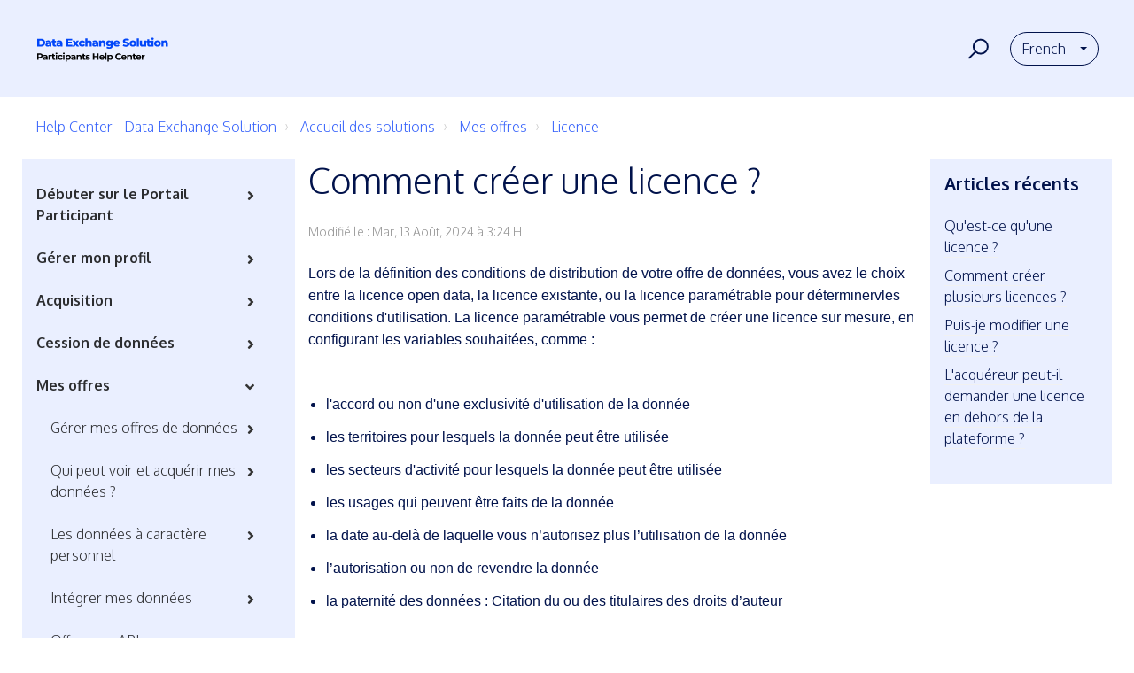

--- FILE ---
content_type: text/html; charset=utf-8
request_url: https://help.dawex.com/fr/support/solutions/articles/36000048961-comment-cr%C3%A9er-une-licence-
body_size: 22376
content:
<!DOCTYPE html>
       
        <!--[if lt IE 7]><html class="no-js ie6 dew-dsm-theme " lang="fr" dir="ltr" data-date-format="non_us"><![endif]-->       
        <!--[if IE 7]><html class="no-js ie7 dew-dsm-theme " lang="fr" dir="ltr" data-date-format="non_us"><![endif]-->       
        <!--[if IE 8]><html class="no-js ie8 dew-dsm-theme " lang="fr" dir="ltr" data-date-format="non_us"><![endif]-->       
        <!--[if IE 9]><html class="no-js ie9 dew-dsm-theme " lang="fr" dir="ltr" data-date-format="non_us"><![endif]-->       
        <!--[if IE 10]><html class="no-js ie10 dew-dsm-theme " lang="fr" dir="ltr" data-date-format="non_us"><![endif]-->       
        <!--[if (gt IE 10)|!(IE)]><!--><html class="no-js  dew-dsm-theme " lang="fr" dir="ltr" data-date-format="non_us"><!--<![endif]-->
	<head>
		
		<meta name="robots" content="noindex, nofollow">
<meta name="google-site-verification" content="AMKGg_jPHNgVmJFIlduZc5W5zRxpsPnnn_zv4OLhHs0" />
<!-- Title for the page -->
<title> Comment créer une licence ? : Help Center - Data Exchange Solution </title>

<!-- Meta information -->

      <meta charset="utf-8" />
      <meta http-equiv="X-UA-Compatible" content="IE=edge,chrome=1" />
      <meta name="description" content= "" />
      <meta name="author" content= "" />
       <meta property="og:title" content="Comment créer une licence ?" />  <meta property="og:url" content="https://help.dawex.com/fr/support/solutions/articles/36000048961-comment-cr%C3%A9er-une-licence-" />  <meta property="og:description" content=" Lors de la définition des conditions de distribution de votre offre de données, vous avez le choix entre la licence open data, la licence existante, ou la licence paramétrable pour déterminervles conditions d&amp;#39;utilisation. La licence paramétrable ..." />  <meta property="og:image" content="https://s3.amazonaws.com/cdn.freshdesk.com/data/helpdesk/attachments/production/36001732066/logo/jIi0dzhcF-uXPpt5_W9Zj2Qdl8IvbwzE8g.jpg?X-Amz-Algorithm=AWS4-HMAC-SHA256&amp;amp;X-Amz-Credential=AKIAS6FNSMY2XLZULJPI%2F20260202%2Fus-east-1%2Fs3%2Faws4_request&amp;amp;X-Amz-Date=20260202T110730Z&amp;amp;X-Amz-Expires=604800&amp;amp;X-Amz-SignedHeaders=host&amp;amp;X-Amz-Signature=5f5946aa20a6182eabce3ce9969dfb2169bea0f864def06a2ec2c4cf32cf30e5" />  <meta property="og:site_name" content="Help Center - Data Exchange Solution" />  <meta property="og:type" content="article" />  <meta name="twitter:title" content="Comment créer une licence ?" />  <meta name="twitter:url" content="https://help.dawex.com/fr/support/solutions/articles/36000048961-comment-cr%C3%A9er-une-licence-" />  <meta name="twitter:description" content=" Lors de la définition des conditions de distribution de votre offre de données, vous avez le choix entre la licence open data, la licence existante, ou la licence paramétrable pour déterminervles conditions d&amp;#39;utilisation. La licence paramétrable ..." />  <meta name="twitter:image" content="https://s3.amazonaws.com/cdn.freshdesk.com/data/helpdesk/attachments/production/36001732066/logo/jIi0dzhcF-uXPpt5_W9Zj2Qdl8IvbwzE8g.jpg?X-Amz-Algorithm=AWS4-HMAC-SHA256&amp;amp;X-Amz-Credential=AKIAS6FNSMY2XLZULJPI%2F20260202%2Fus-east-1%2Fs3%2Faws4_request&amp;amp;X-Amz-Date=20260202T110730Z&amp;amp;X-Amz-Expires=604800&amp;amp;X-Amz-SignedHeaders=host&amp;amp;X-Amz-Signature=5f5946aa20a6182eabce3ce9969dfb2169bea0f864def06a2ec2c4cf32cf30e5" />  <meta name="twitter:card" content="summary" />  <link rel="canonical" href="https://help.dawex.com/fr/support/solutions/articles/36000048961-comment-cr%C3%A9er-une-licence-" />  <link rel='alternate' hreflang="de" href="https://help.dawex.com/de/support/solutions/articles/36000048961-wie-erstellt-man-eine-lizenz-"/>  <link rel='alternate' hreflang="en" href="https://help.dawex.com/en/support/solutions/articles/36000048961-how-is-the-license-created-"/>  <link rel='alternate' hreflang="fr" href="https://help.dawex.com/fr/support/solutions/articles/36000048961-comment-cr%C3%A9er-une-licence-"/> 

<!-- Responsive setting -->
<link rel="apple-touch-icon" href="https://s3.amazonaws.com/cdn.freshdesk.com/data/helpdesk/attachments/production/36001732069/fav_icon/UV5JrXvIvDGt8W2YTnQpr944qRXm4f0iKQ.png" />
        <link rel="apple-touch-icon" sizes="72x72" href="https://s3.amazonaws.com/cdn.freshdesk.com/data/helpdesk/attachments/production/36001732069/fav_icon/UV5JrXvIvDGt8W2YTnQpr944qRXm4f0iKQ.png" />
        <link rel="apple-touch-icon" sizes="114x114" href="https://s3.amazonaws.com/cdn.freshdesk.com/data/helpdesk/attachments/production/36001732069/fav_icon/UV5JrXvIvDGt8W2YTnQpr944qRXm4f0iKQ.png" />
        <link rel="apple-touch-icon" sizes="144x144" href="https://s3.amazonaws.com/cdn.freshdesk.com/data/helpdesk/attachments/production/36001732069/fav_icon/UV5JrXvIvDGt8W2YTnQpr944qRXm4f0iKQ.png" />
        <meta name="viewport" content="width=device-width, initial-scale=1.0, maximum-scale=5.0, user-scalable=yes" /> 

<meta name="viewport" content="width=device-width, initial-scale=1.0" />
<link href="https://fonts.googleapis.com/css?family=Lato:300,300i,400,400i,700,700i" rel="stylesheet">
<link rel="stylesheet" href="https://use.fontawesome.com/releases/v5.14.0/css/all.css" />
<link rel="stylesheet" href="//cdn.jsdelivr.net/highlight.js/9.10.0/styles/github.min.css" />
<link rel="stylesheet" href="//cdn.jsdelivr.net/jquery.magnific-popup/1.0.0/magnific-popup.css" />

<link rel="preconnect" href="https://fonts.googleapis.com">
<link rel="preconnect" href="https://fonts.gstatic.com" crossorigin>
<link href="https://fonts.googleapis.com/css2?family=Oxygen:wght@300;700&display=swap" rel="stylesheet">



		
		<!-- Adding meta tag for CSRF token -->
		<meta name="csrf-param" content="authenticity_token" />
<meta name="csrf-token" content="RtycGtbgzPPqabIt9J6I4GcStk7r1/LOHpLXpXrBcHDDfEf8qPsPrmq8txdcKPPAwMVxKnGBWuCl+fqNvk5+3Q==" />
		<!-- End meta tag for CSRF token -->
		
		<!-- Fav icon for portal -->
		<link rel='shortcut icon' href='https://s3.amazonaws.com/cdn.freshdesk.com/data/helpdesk/attachments/production/36001732069/fav_icon/UV5JrXvIvDGt8W2YTnQpr944qRXm4f0iKQ.png' />

		<!-- Base stylesheet -->
 
		<link rel="stylesheet" media="print" href="https://assets6.freshdesk.com/assets/cdn/portal_print-6e04b27f27ab27faab81f917d275d593fa892ce13150854024baaf983b3f4326.css" />
	  		<link rel="stylesheet" media="screen" href="https://assets6.freshdesk.com/assets/cdn/falcon_portal_utils-57fc5f91db982a7ecd698d80ef41469e73b87782f2d9f218886147ca63c081ab.css" />	

		
		<!-- Theme stylesheet -->

		<link href="/support/theme.css?v=4&amp;d=1748020850" media="screen" rel="stylesheet" type="text/css">

		<!-- Google font url if present -->
		<link href='https://fonts.googleapis.com/css?family=Open+Sans:regular,italic,600,700,700italic|Varela+Round:regular' rel='stylesheet' type='text/css' nonce='2SdjS2+0JW7ksqutO9pOYg=='>

		<!-- Including default portal based script framework at the top -->
		<script src="https://assets10.freshdesk.com/assets/cdn/portal_head_v2-d07ff5985065d4b2f2826fdbbaef7df41eb75e17b915635bf0413a6bc12fd7b7.js"></script>
		<!-- Including syntexhighlighter for portal -->
		<script src="https://assets5.freshdesk.com/assets/cdn/prism-841b9ba9ca7f9e1bc3cdfdd4583524f65913717a3ab77714a45dd2921531a402.js"></script>

		

		<!-- Access portal settings information via javascript -->
		 <script type="text/javascript">     var portal = {"language":"fr","name":"Help Center - Data Exchange Solution","contact_info":"","current_page_name":"article_view","current_tab":"solutions","vault_service":{"url":"https://vault-service.freshworks.com/data","max_try":2,"product_name":"fd"},"current_account_id":831597,"preferences":{"bg_color":"#F8F8FB","header_color":"#ffffff","help_center_color":"#F8F8FB","footer_color":"#183247","tab_color":"#ffffff","tab_hover_color":"#3763fb","btn_background":"#F8F8FB","btn_primary_background":"#3763fb","baseFont":"Open Sans","textColor":"#373737","headingsFont":"Varela Round","headingsColor":"#183247","linkColor":"#183247","linkColorHover":"#3763fb","inputFocusRingColor":"#88878C","nonResponsive":"false","personalized_articles":true},"image_placeholders":{"spacer":"https://assets1.freshdesk.com/assets/misc/spacer.gif","profile_thumb":"https://assets5.freshdesk.com/assets/misc/profile_blank_thumb-4a7b26415585aebbd79863bd5497100b1ea52bab8df8db7a1aecae4da879fd96.jpg","profile_medium":"https://assets8.freshdesk.com/assets/misc/profile_blank_medium-1dfbfbae68bb67de0258044a99f62e94144f1cc34efeea73e3fb85fe51bc1a2c.jpg"},"falcon_portal_theme":true,"current_object_id":36000048961};     var attachment_size = 20;     var blocked_extensions = "exe,dll,sys,swf,scr,gzquar,js,jse,class,vb,com,bat,cmd,pif,img,iso,hta,html,msc,msp,cpl,reg,tmp,py,ps,msi,msp,inf,scf,ocx,bin,ws,sh,lnk,gadget,dmg,msh,apk,iqy,pub,jar";     var allowed_extensions = "";     var store = { 
        ticket: {},
        portalLaunchParty: {} };    store.portalLaunchParty.ticketFragmentsEnabled = false;    store.pod = "us-east-1";    store.region = "US"; </script> 


			
	</head>
	<body>
            	
		
		
		<!-- Notification Messages -->
 <div class="alert alert-with-close notice hide" id="noticeajax"></div> 
<div class="layout layout--anonymous">
  <div class="layout__head">
  	

<header class="topbar bt-container topbar--small" data-topbar>
  <div class="bt-container-inner topbar__container-inner">
    <div class="topbar__inner">
      <div class="topbar__col clearfix">
        <div class="logo-wrapper">
          <div class="logo">
            <a href="/fr/support/home">
              <img src="https://www.dawex.com/hubfs/CSM/Logo%20HC%20Participants%20DXS.svg" alt="Dawex logo">
            </a>
          </div>
        </div>
<!--        <p class="help-center-name">Help Center - Data Exchange Solution</p>-->
        <button type="button" role="button" aria-label="Toggle Navigation" class="lines-button x" data-toggle-menu> <span class="lines"></span> </button>
      </div>
      <div class="topbar__col topbar__menu">
        <div class="topbar__collapse" data-menu>
          <div class="topbar__controls topbar__controls--anonymous">
            <div class="topbar__search">
              <form class="hc-search-form print--remove" autocomplete="off" action="/fr/support/search/solutions" id="hc-search-form" data-csrf-ignore="true">
	<div class="hc-search-input">
	<label for="support-search-input" class="hide">Que recherchez vous ?</label>
		<input placeholder="Que recherchez vous ?" type="text"
			name="term" class="special" value=""
            rel="page-search" data-max-matches="10" id="support-search-input">
	</div>
	<div class="hc-search-button">
		<button class="btn btn-primary" aria-label="Rechercher" type="submit" autocomplete="off">
			<i class="mobile-icon-search hide-tablet"></i>
			<span class="hide-in-mobile">
				Rechercher
			</span>
		</button>
	</div>
</form>
              <button type="button" role="button" class="topbar__btn-search">
                <svg xmlns="http://www.w3.org/2000/svg" width="23" height="24" viewBox="0 0 23 24">
                  <g fill="none" fill-rule="evenodd" transform="translate(-6 -2)">
                    <circle cx="19.889" cy="11.611" r="8" stroke="#fff" stroke-width="2" transform="rotate(45 19.89 11.61)"/>
                    <path fill="#fff" fill-rule="nonzero" d="M9.34328327,15.6566781 L11.3432833,15.6566781 L11.3432833,25.6606781 C11.3432833,26.2106781 10.8992833,26.6566781 10.3432833,26.6566781 C9.79128327,26.6566781 9.34328327,26.2116781 9.34328327,25.6606781 L9.34328327,15.6566781 Z" transform="rotate(45 10.343 21.157)"/>
                  </g>
                </svg>
              </button>
            </div>
            <div class="banner-language-selector pull-right" data-tabs="tabs"
                data-toggle='tooltip' data-placement="bottom" title=""><ul class="language-options" role="tablist"><li class="dropdown"><h5 class="dropdown-toggle" data-toggle="dropdown"><span>French</span><span class="caret"></span></h5><ul class="dropdown-menu " role="menu" aria-labelledby="dropdownMenu"><li><a class="active" tabindex="-1" href="/fr/support/solutions/articles/36000048961-comment-cr%C3%A9er-une-licence-"><span class='icon-dd-tick-dark'></span>French </a></li><li><a class="" tabindex="-1" href="/en/support/solutions/articles/36000048961-how-is-the-license-created-">English</a></li><li><a class="" tabindex="-1" href="/de/support/solutions/articles/36000048961-wie-erstellt-man-eine-lizenz-">German</a></li></ul></li></ul></div> <div class="welcome">Bienvenue <b></b> </div>  <b><a href="/fr/support/login"><b>Connexion</b></a></b>
          </div>
        </div>
      </div>
    </div>
  </div>

  <!-- Search and page links for the page -->
  
    
  

</header>




		<div class="waves waves--small " data-wave-small>
		  <svg xmlns="http://www.w3.org/2000/svg" viewBox="0 0 1900 47" xmlns:xlink="http://www.w3.org/1999/xlink">
		    <g fill="none" fill-rule="evenodd">
		      <path fill-rule="nonzero" d="M403.925926,32 C583.088889,32 1900,0 1900,0 L0,0 C0,0 163.540741,32 403.925926,32 Z" transform="translate(-250)" />
		      <path fill-opacity="0.2" fill-rule="nonzero" d="M1342.66667,76 C1552.37037,76 1900,0.2 1900,0.2 L0,0.2 C0,0.2 896.518519,76 1342.66667,76 Z" transform="translate(0 -29)"  />
		      <path fill-opacity="0.2" fill-rule="nonzero" d="M1342.66667,76 C1552.37037,76 1900,0.2 1900,0.2 L0,0.2 C0,0.2 896.518519,76 1342.66667,76 Z" transform="translate(617 -29)"  />
		    </g>
		  </svg>
		</div>

  </div>
  <div class="layout__content">

    
      <div class="bt-container">
        <div class="bt-container-inner">
    

    <div class="article-page">
  <div class="row clearfix">
    <div class="column column--sm-12">
      <ol class="breadcrumbs">
        <li>
          <a href="/support/home">Help Center - Data Exchange Solution</a>
        </li>
        <li title="Accueil des solutions">
          <a href="/fr/support/solutions">Accueil des solutions</a>
        </li>
        <li title="Mes offres">
          <a href="/fr/support/solutions/36000112014">Mes offres</a>
        </li>
        <li title="Licence">
          <a href="/fr/support/solutions/folders/36000172121">Licence</a>
        </li>
      </ol>
    </div>
  </div>

  <div class="row clearfix">
    <div class="column column--sm-3 article__column--colored">
      <div class="sidebar-nav">
        <div class="sidenav sidenav--accordion">
          <ul class="sidenav-categories">
            
            
            <li class="sidenav-category " id="sidenav-category-36000112013">
              <a class="sidenav-category__link js-sidenav-category-link">Débuter sur le Portail Participant</a>
              <ul class="sidenav-sections">
                
                
                <li class="sidenav-section " id="sidenav-section-36000172140">
                  <a class="sidenav-section__link js-sidenav-section-link">Premiers pas</a>
                  <ul class="sidenav-articles">
                    
                    
                    <li class="sidenav-article " id="sidenav-article-36000049032">
                      <a class="sidenav-article__link js-sidenav-article-link" href="/fr/support/solutions/articles/36000049032-cr%C3%A9er-un-compte">Créer un compte</a>
                    </li>
                    
                    <li class="sidenav-article " id="sidenav-article-36000049034">
                      <a class="sidenav-article__link js-sidenav-article-link" href="/fr/support/solutions/articles/36000049034-renseigner-son-profil">Renseigner son profil</a>
                    </li>
                    
                    <li class="sidenav-article " id="sidenav-article-36000049040">
                      <a class="sidenav-article__link js-sidenav-article-link" href="/fr/support/solutions/articles/36000049040-pourquoi-mon-compte-n-est-il-pas-authentifi%C3%A9-">Pourquoi mon compte n'est-il pas authentifié ?</a>
                    </li>
                    
                    <li class="sidenav-article " id="sidenav-article-36000049039">
                      <a class="sidenav-article__link js-sidenav-article-link" href="/fr/support/solutions/articles/36000049039-comment-faire-valider-mon-compte-">Comment faire valider mon compte ?</a>
                    </li>
                    
                    <li class="sidenav-article " id="sidenav-article-36000112542">
                      <a class="sidenav-article__link js-sidenav-article-link" href="/fr/support/solutions/articles/36000112542-comment-savoir-si-j-apparais-sur-la-marketplace-">Comment savoir si j’apparais sur la Marketplace ?</a>
                    </li>
                    
                    <li class="sidenav-article " id="sidenav-article-36000566340">
                      <a class="sidenav-article__link js-sidenav-article-link" href="/fr/support/solutions/articles/36000566340-comment-s-inscrire-par-sso-en-utilisant-un-compte-mail-existant-">Comment s’inscrire par SSO en utilisant un compte mail existant ?</a>
                    </li>
                    
                    
                  </ul>
                </li>
                
                
                
                <li class="sidenav-section " id="sidenav-section-36000172137">
                  <a class="sidenav-section__link js-sidenav-section-link">Acquisition de données</a>
                  <ul class="sidenav-articles">
                    
                    
                    <li class="sidenav-article " id="sidenav-article-36000049036">
                      <a class="sidenav-article__link js-sidenav-article-link" href="/fr/support/solutions/articles/36000049036-rechercher-des-donn%C3%A9es">Rechercher des données</a>
                    </li>
                    
                    <li class="sidenav-article " id="sidenav-article-36000112414">
                      <a class="sidenav-article__link js-sidenav-article-link" href="/fr/support/solutions/articles/36000112414-comment-cr%C3%A9er-une-recherche-sauvegard%C3%A9e-efficace-">Comment créer une recherche sauvegardée efficace ?</a>
                    </li>
                    
                    <li class="sidenav-article " id="sidenav-article-36000049020">
                      <a class="sidenav-article__link js-sidenav-article-link" href="/fr/support/solutions/articles/36000049020-devenir-acqu%C3%A9reur">Devenir acquéreur</a>
                    </li>
                    
                    <li class="sidenav-article " id="sidenav-article-36000049015">
                      <a class="sidenav-article__link js-sidenav-article-link" href="/fr/support/solutions/articles/36000049015-trouver-des-informations-sur-le-fournisseur">Trouver des informations sur le fournisseur</a>
                    </li>
                    
                    <li class="sidenav-article " id="sidenav-article-36000048935">
                      <a class="sidenav-article__link js-sidenav-article-link" href="/fr/support/solutions/articles/36000048935-comment-lire-une-fiche-offre-">Comment lire une fiche offre ?</a>
                    </li>
                    
                    <li class="sidenav-article " id="sidenav-article-36000049000">
                      <a class="sidenav-article__link js-sidenav-article-link" href="/fr/support/solutions/articles/36000049000-qui-peut-acqu%C3%A9rir-des-donn%C3%A9es-sur-la-data-exchange-">Qui peut acquérir des données sur la Data Exchange  ?</a>
                    </li>
                    
                    <li class="sidenav-article " id="sidenav-article-36000049021">
                      <a class="sidenav-article__link js-sidenav-article-link" href="/fr/support/solutions/articles/36000049021-contacter-un-fournisseur">Contacter un fournisseur</a>
                    </li>
                    
                    <li class="sidenav-article " id="sidenav-article-36000425433">
                      <a class="sidenav-article__link js-sidenav-article-link" href="/fr/support/solutions/articles/36000425433-comment-souscrire-%C3%A0-une-offre-de-donn%C3%A9es-par-abonnement-">Comment souscrire à une offre de données par abonnement ?</a>
                    </li>
                    
                    
                  </ul>
                </li>
                
                
                
                <li class="sidenav-section " id="sidenav-section-36000172139">
                  <a class="sidenav-section__link js-sidenav-section-link">Cession de données</a>
                  <ul class="sidenav-articles">
                    
                    
                    <li class="sidenav-article " id="sidenav-article-36000048937">
                      <a class="sidenav-article__link js-sidenav-article-link" href="/fr/support/solutions/articles/36000048937-d%C3%A9cider-qui-peut-voir-et-acqu%C3%A9rir-mes-donn%C3%A9es">Décider qui peut voir et acquérir mes données</a>
                    </li>
                    
                    <li class="sidenav-article " id="sidenav-article-36000112404">
                      <a class="sidenav-article__link js-sidenav-article-link" href="/fr/support/solutions/articles/36000112404-qu-est-ce-qu-une-page-organisation-">Qu'est-ce qu'une page Organisation ?</a>
                    </li>
                    
                    <li class="sidenav-article " id="sidenav-article-36000112412">
                      <a class="sidenav-article__link js-sidenav-article-link" href="/fr/support/solutions/articles/36000112412-%C3%A0-quoi-servent-mes-th%C3%A9matiques-">À quoi servent mes thématiques ? </a>
                    </li>
                    
                    <li class="sidenav-article " id="sidenav-article-36000048938">
                      <a class="sidenav-article__link js-sidenav-article-link" href="/fr/support/solutions/articles/36000048938-cr%C3%A9er-une-offre">Créer une offre</a>
                    </li>
                    
                    <li class="sidenav-article " id="sidenav-article-36000049019">
                      <a class="sidenav-article__link js-sidenav-article-link" href="/fr/support/solutions/articles/36000049019-quel-est-le-niveau-de-qualit%C3%A9-n%C3%A9cessaire-pour-fournir-des-donn%C3%A9es-">Quel est le niveau de qualité nécessaire pour fournir des données ?</a>
                    </li>
                    
                    <li class="sidenav-article " id="sidenav-article-36000049054">
                      <a class="sidenav-article__link js-sidenav-article-link" href="/fr/support/solutions/articles/36000049054-quels-sont-les-types-d-offres-propos%C3%A9s-sur-la-plateforme-">Quels sont les types d'offres proposés sur la plateforme ?</a>
                    </li>
                    
                    <li class="sidenav-article " id="sidenav-article-36000049031">
                      <a class="sidenav-article__link js-sidenav-article-link" href="/fr/support/solutions/articles/36000049031-quels-sont-les-formats-accept%C3%A9s-sur-le-portail-participants-">Quels sont les formats acceptés sur le Portail Participants ?</a>
                    </li>
                    
                    <li class="sidenav-article " id="sidenav-article-36000049030">
                      <a class="sidenav-article__link js-sidenav-article-link" href="/fr/support/solutions/articles/36000049030-quelles-donn%C3%A9es-puis-je-fournir-">Quelles données puis-je fournir ?</a>
                    </li>
                    
                    <li class="sidenav-article " id="sidenav-article-36000049018">
                      <a class="sidenav-article__link js-sidenav-article-link" href="/fr/support/solutions/articles/36000049018-comment-g%C3%A9rer-les-droits-d-utilisation-de-ma-donn%C3%A9e-">Comment gérer les droits d'utilisation de ma donnée ?</a>
                    </li>
                    
                    <li class="sidenav-article " id="sidenav-article-36000049016">
                      <a class="sidenav-article__link js-sidenav-article-link" href="/fr/support/solutions/articles/36000049016-comment-communiquer-avec-l-acqu%C3%A9reur-">Comment communiquer avec l'acquéreur ?</a>
                    </li>
                    
                    <li class="sidenav-article " id="sidenav-article-36000354722">
                      <a class="sidenav-article__link js-sidenav-article-link" href="/fr/support/solutions/articles/36000354722-comment-visualiser-les-statistiques-de-consommation-de-mes-offres-de-donn%C3%A9es-">Comment visualiser les statistiques de consommation de mes offres de données ?</a>
                    </li>
                    
                    <li class="sidenav-article " id="sidenav-article-36000376415">
                      <a class="sidenav-article__link js-sidenav-article-link" href="/fr/support/solutions/articles/36000376415-comment-d%C3%A9crire-les-m%C3%A9tadonn%C3%A9es-g%C3%A9ospatiales-">Comment décrire les métadonnées géospatiales ?</a>
                    </li>
                    
                    <li class="sidenav-article " id="sidenav-article-36000414426">
                      <a class="sidenav-article__link js-sidenav-article-link" href="/fr/support/solutions/articles/36000414426-comment-informer-sur-des-donn%C3%A9es-que-vous-avez-sans-cr%C3%A9er-une-offre-de-donn%C3%A9es-">Comment informer sur des données que vous avez sans créer une offre de données ?</a>
                    </li>
                    
                    <li class="sidenav-article " id="sidenav-article-36000416906">
                      <a class="sidenav-article__link js-sidenav-article-link" href="/fr/support/solutions/articles/36000416906-comment-partager-des-donn%C3%A9es-r%C3%A9guli%C3%A8rement-mises-%C3%A0-jour-">Comment partager des données régulièrement mises à jour ?</a>
                    </li>
                    
                    <li class="sidenav-article " id="sidenav-article-36000416918">
                      <a class="sidenav-article__link js-sidenav-article-link" href="/fr/support/solutions/articles/36000416918-comment-suivre-les-performances-de-mes-publications-">Comment suivre les performances de mes publications ?</a>
                    </li>
                    
                    <li class="sidenav-article " id="sidenav-article-36000469438">
                      <a class="sidenav-article__link js-sidenav-article-link" href="/fr/support/solutions/articles/36000469438-quelles-sont-les-limites-de-d%C3%A9p%C3%B4t-au-sein-d-une-offre-de-donn%C3%A9es-par-fichier-">Quelles sont les limites de dépôt au sein d'une offre de données par fichier ?</a>
                    </li>
                    
                    <li class="sidenav-article " id="sidenav-article-36000532544">
                      <a class="sidenav-article__link js-sidenav-article-link" href="/fr/support/solutions/articles/36000532544-puis-je-supprimer-un-fichier-de-mon-offre-de-donn%C3%A9es-">Puis-je supprimer un fichier de mon offre de données ?</a>
                    </li>
                    
                    <li class="sidenav-article " id="sidenav-article-36000532556">
                      <a class="sidenav-article__link js-sidenav-article-link" href="/fr/support/solutions/articles/36000532556-comment-m-assurer-que-les-donn%C3%A9es-soumises-%C3%A0-des-limites-de-conservation-sont-supprim%C3%A9es-%C3%A0-temps-de-l">Comment m’assurer que les données soumises à des limites de conservation sont supprimées à temps de la Data Exchange Platform ?</a>
                    </li>
                    
                    <li class="sidenav-article " id="sidenav-article-36000535680">
                      <a class="sidenav-article__link js-sidenav-article-link" href="/fr/support/solutions/articles/36000535680-comment-la-data-exchange-solution-g%C3%A8re-t-elle-les-nouveaux-fichiers-sur-un-connecteur-de-stockage-dan">Comment la Data Exchange Solution gère-t-elle les nouveaux fichiers sur un connecteur de stockage dans une offre de données par abonnement ?</a>
                    </li>
                    
                    
                  </ul>
                </li>
                
                
                
                <li class="sidenav-section " id="sidenav-section-36000316986">
                  <a class="sidenav-section__link js-sidenav-section-link">Qualité</a>
                  <ul class="sidenav-articles">
                    
                    
                    <li class="sidenav-article " id="sidenav-article-36000582985">
                      <a class="sidenav-article__link js-sidenav-article-link" href="/fr/support/solutions/articles/36000582985-comment-signaler-un-contenu-">Comment signaler un contenu ?</a>
                    </li>
                    
                    
                  </ul>
                </li>
                
                
              </ul>
            </li>
            
            
            
            <li class="sidenav-category " id="sidenav-category-36000112011">
              <a class="sidenav-category__link js-sidenav-category-link">Gérer mon profil</a>
              <ul class="sidenav-sections">
                
                
                <li class="sidenav-section " id="sidenav-section-36000172128">
                  <a class="sidenav-section__link js-sidenav-section-link">Inscription</a>
                  <ul class="sidenav-articles">
                    
                    
                    <li class="sidenav-article " id="sidenav-article-36000048980">
                      <a class="sidenav-article__link js-sidenav-article-link" href="/fr/support/solutions/articles/36000048980-cr%C3%A9er-un-compte">Créer un compte</a>
                    </li>
                    
                    <li class="sidenav-article " id="sidenav-article-36000048992">
                      <a class="sidenav-article__link js-sidenav-article-link" href="/fr/support/solutions/articles/36000048992-comment-supprimer-mon-compte-">Comment supprimer mon compte ?</a>
                    </li>
                    
                    <li class="sidenav-article " id="sidenav-article-36000048991">
                      <a class="sidenav-article__link js-sidenav-article-link" href="/fr/support/solutions/articles/36000048991-suppression-de-compte-par-l-%C3%A9quipe">Suppression de compte par l'équipe</a>
                    </li>
                    
                    
                  </ul>
                </li>
                
                
                
                <li class="sidenav-section " id="sidenav-section-36000172136">
                  <a class="sidenav-section__link js-sidenav-section-link">Gestion du profil</a>
                  <ul class="sidenav-articles">
                    
                    
                    <li class="sidenav-article " id="sidenav-article-36000048985">
                      <a class="sidenav-article__link js-sidenav-article-link" href="/fr/support/solutions/articles/36000048985-comment-modifier-mon-profil-">Comment modifier mon profil ?</a>
                    </li>
                    
                    <li class="sidenav-article " id="sidenav-article-36000048983">
                      <a class="sidenav-article__link js-sidenav-article-link" href="/fr/support/solutions/articles/36000048983-quelles-informations-donner-sur-soi-">Quelles informations donner sur soi ?</a>
                    </li>
                    
                    <li class="sidenav-article " id="sidenav-article-36000048982">
                      <a class="sidenav-article__link js-sidenav-article-link" href="/fr/support/solutions/articles/36000048982-quelles-informations-donner-sur-mon-organisation-">Quelles informations donner sur mon organisation ?</a>
                    </li>
                    
                    <li class="sidenav-article " id="sidenav-article-36000048984">
                      <a class="sidenav-article__link js-sidenav-article-link" href="/fr/support/solutions/articles/36000048984-dois-je-choisir-entre-un-profil-acqu%C3%A9reur-ou-fournisseur-">Dois-je choisir entre un profil acquéreur ou fournisseur ?</a>
                    </li>
                    
                    <li class="sidenav-article " id="sidenav-article-36000049037">
                      <a class="sidenav-article__link js-sidenav-article-link" href="/fr/support/solutions/articles/36000049037-pourquoi-certaines-informations-du-profil-sont-elles-obligatoires-">Pourquoi certaines informations du profil sont-elles obligatoires ?</a>
                    </li>
                    
                    <li class="sidenav-article " id="sidenav-article-36000049051">
                      <a class="sidenav-article__link js-sidenav-article-link" href="/fr/support/solutions/articles/36000049051-comment-g%C3%A9rer-la-visibilit%C3%A9-de-ma-page-organisation-">Comment gérer la visibilité de ma page organisation ?</a>
                    </li>
                    
                    <li class="sidenav-article " id="sidenav-article-36000112391">
                      <a class="sidenav-article__link js-sidenav-article-link" href="/fr/support/solutions/articles/36000112391-comment-changer-mon-adresse-email-">Comment changer mon adresse email ?</a>
                    </li>
                    
                    <li class="sidenav-article " id="sidenav-article-36000301937">
                      <a class="sidenav-article__link js-sidenav-article-link" href="/fr/support/solutions/articles/36000301937-comment-personnaliser-ma-page-organisation-">Comment personnaliser ma page organisation ?</a>
                    </li>
                    
                    <li class="sidenav-article " id="sidenav-article-36000356428">
                      <a class="sidenav-article__link js-sidenav-article-link" href="/fr/support/solutions/articles/36000356428-pourquoi-ne-puis-je-pas-modifier-certaines-des-informations-de-mon-profil-">Pourquoi ne puis-je pas modifier certaines des informations de mon profil ?</a>
                    </li>
                    
                    <li class="sidenav-article " id="sidenav-article-36000410323">
                      <a class="sidenav-article__link js-sidenav-article-link" href="/fr/support/solutions/articles/36000410323-que-sont-les-attestations-v%C3%A9rifiables-verifiable-credentials-">Que sont les Attestations Vérifiables (Verifiable Credentials)</a>
                    </li>
                    
                    <li class="sidenav-article " id="sidenav-article-36000548427">
                      <a class="sidenav-article__link js-sidenav-article-link" href="/fr/support/solutions/articles/36000548427-comment-obtenir-la-signature-du-verifiable-credential-vc-de-mon-organisation-par-la-gaia-x-clearing">Comment obtenir la signature du Verifiable Credential (VC) de mon organisation par la Gaia-X Clearing House?</a>
                    </li>
                    
                    <li class="sidenav-article " id="sidenav-article-36000561825">
                      <a class="sidenav-article__link js-sidenav-article-link" href="/fr/support/solutions/articles/36000561825-comment-cr%C3%A9er-des-organisations-rattach%C3%A9es-">Comment créer des organisations rattachées ?</a>
                    </li>
                    
                    
                  </ul>
                </li>
                
                
                
                <li class="sidenav-section " id="sidenav-section-36000187789">
                  <a class="sidenav-section__link js-sidenav-section-link">Gestion des membres</a>
                  <ul class="sidenav-articles">
                    
                    
                    <li class="sidenav-article " id="sidenav-article-36000112124">
                      <a class="sidenav-article__link js-sidenav-article-link" href="/fr/support/solutions/articles/36000112124-g%C3%A9rer-le-d%C3%A9part-d-un-coll%C3%A8gue">Gérer le départ d’un collègue</a>
                    </li>
                    
                    <li class="sidenav-article " id="sidenav-article-36000271796">
                      <a class="sidenav-article__link js-sidenav-article-link" href="/fr/support/solutions/articles/36000271796-comment-rattacher-automatiquement-mes-collaborateurs-%C3%A0-mon-organisation-">Comment rattacher automatiquement mes collaborateurs à mon organisation ?</a>
                    </li>
                    
                    <li class="sidenav-article " id="sidenav-article-36000299112">
                      <a class="sidenav-article__link js-sidenav-article-link" href="/fr/support/solutions/articles/36000299112-comment-inviter-mes-coll%C3%A8gues-%C3%A0-rejoindre-mon-organisation-sur-la-plateforme-">Comment inviter mes collègues à rejoindre mon organisation sur la plateforme?</a>
                    </li>
                    
                    <li class="sidenav-article " id="sidenav-article-36000299124">
                      <a class="sidenav-article__link js-sidenav-article-link" href="/fr/support/solutions/articles/36000299124-comment-g%C3%A9rer-les-r%C3%B4les-des-membres-de-mon-organisation-">Comment gérer les rôles des membres de mon organisation ?</a>
                    </li>
                    
                    <li class="sidenav-article " id="sidenav-article-36000306657">
                      <a class="sidenav-article__link js-sidenav-article-link" href="/fr/support/solutions/articles/36000306657-qu-est-ce-que-le-contact-r%C3%A9f%C3%A9rent-">Qu’est-ce que le contact référent ?</a>
                    </li>
                    
                    <li class="sidenav-article " id="sidenav-article-36000457820">
                      <a class="sidenav-article__link js-sidenav-article-link" href="/fr/support/solutions/articles/36000457820-comment-g%C3%A9rer-les-membres-de-mon-organisation-sur-la-plateforme-">Comment gérer les membres de mon organisation sur la plateforme  ?</a>
                    </li>
                    
                    <li class="sidenav-article " id="sidenav-article-36000532543">
                      <a class="sidenav-article__link js-sidenav-article-link" href="/fr/support/solutions/articles/36000532543-quels-r%C3%B4les-sont-disponibles-au-sein-d-une-organisation-">Quels rôles sont disponibles au sein d’une organisation ?</a>
                    </li>
                    
                    
                  </ul>
                </li>
                
                
                
                <li class="sidenav-section " id="sidenav-section-36000172126">
                  <a class="sidenav-section__link js-sidenav-section-link">Sécurité et mot de passe</a>
                  <ul class="sidenav-articles">
                    
                    
                    <li class="sidenav-article " id="sidenav-article-36000048988">
                      <a class="sidenav-article__link js-sidenav-article-link" href="/fr/support/solutions/articles/36000048988-comment-modifier-mon-mot-de-passe-">Comment modifier mon mot de passe ?</a>
                    </li>
                    
                    <li class="sidenav-article " id="sidenav-article-36000048989">
                      <a class="sidenav-article__link js-sidenav-article-link" href="/fr/support/solutions/articles/36000048989-quel-mot-de-passe-choisir-">Quel mot de passe choisir ?</a>
                    </li>
                    
                    <li class="sidenav-article " id="sidenav-article-36000069677">
                      <a class="sidenav-article__link js-sidenav-article-link" href="/fr/support/solutions/articles/36000069677-comment-r%C3%A9initialiser-mon-mot-de-passe-">Comment réinitialiser mon mot de passe ?</a>
                    </li>
                    
                    <li class="sidenav-article " id="sidenav-article-36000112380">
                      <a class="sidenav-article__link js-sidenav-article-link" href="/fr/support/solutions/articles/36000112380-comment-fonctionne-l-authentification-%C3%A0-deux-facteurs-">Comment fonctionne l’authentification à deux facteurs ?</a>
                    </li>
                    
                    <li class="sidenav-article " id="sidenav-article-36000566336">
                      <a class="sidenav-article__link js-sidenav-article-link" href="/fr/support/solutions/articles/36000566336-comment-se-connecter-par-sso-en-utilisant-un-compte-mail-existant-">Comment se connecter par SSO en utilisant un compte mail existant ?</a>
                    </li>
                    
                    
                  </ul>
                </li>
                
                
                
                <li class="sidenav-section " id="sidenav-section-36000172127">
                  <a class="sidenav-section__link js-sidenav-section-link">Langue et devise</a>
                  <ul class="sidenav-articles">
                    
                    
                    <li class="sidenav-article " id="sidenav-article-36000048978">
                      <a class="sidenav-article__link js-sidenav-article-link" href="/fr/support/solutions/articles/36000048978--comment-changer-la-langue-du-site-">​  Comment changer la langue du site ?</a>
                    </li>
                    
                    <li class="sidenav-article " id="sidenav-article-36000112374">
                      <a class="sidenav-article__link js-sidenav-article-link" href="/fr/support/solutions/articles/36000112374-comment-personnaliser-l-interface-">Comment personnaliser l’interface ?</a>
                    </li>
                    
                    
                  </ul>
                </li>
                
                
                
                <li class="sidenav-section " id="sidenav-section-36000172125">
                  <a class="sidenav-section__link js-sidenav-section-link">Informations relatives au paiement</a>
                  <ul class="sidenav-articles">
                    
                    
                    <li class="sidenav-article " id="sidenav-article-36000048986">
                      <a class="sidenav-article__link js-sidenav-article-link" href="/fr/support/solutions/articles/36000048986-comment-d%C3%A9finir-son-adresse-de-facturation-">Comment définir son adresse de facturation ?</a>
                    </li>
                    
                    <li class="sidenav-article " id="sidenav-article-36000048987">
                      <a class="sidenav-article__link js-sidenav-article-link" href="/fr/support/solutions/articles/36000048987-comment-g%C3%A9rer-la-tva-">Comment gérer la TVA ?</a>
                    </li>
                    
                    
                  </ul>
                </li>
                
                
              </ul>
            </li>
            
            
            
            <li class="sidenav-category " id="sidenav-category-36000112012">
              <a class="sidenav-category__link js-sidenav-category-link">Acquisition</a>
              <ul class="sidenav-sections">
                
                
                <li class="sidenav-section " id="sidenav-section-36000172129">
                  <a class="sidenav-section__link js-sidenav-section-link">Validation d’une acquisition</a>
                  <ul class="sidenav-articles">
                    
                    
                    <li class="sidenav-article " id="sidenav-article-36000048993">
                      <a class="sidenav-article__link js-sidenav-article-link" href="/fr/support/solutions/articles/36000048993-puis-je-demander-au-fournisseur-des-modifications-de-la-licence-">Puis-je demander au fournisseur des modifications de la licence ?</a>
                    </li>
                    
                    <li class="sidenav-article " id="sidenav-article-36000048996">
                      <a class="sidenav-article__link js-sidenav-article-link" href="/fr/support/solutions/articles/36000048996-pourquoi-est-il-impossible-d-acqu%C3%A9rir-des-donn%C3%A9es-de-mani%C3%A8re-anonyme-">Pourquoi est-il impossible d'acquérir des données de manière anonyme ?</a>
                    </li>
                    
                    <li class="sidenav-article " id="sidenav-article-36000048997">
                      <a class="sidenav-article__link js-sidenav-article-link" href="/fr/support/solutions/articles/36000048997-puis-je-acqu%C3%A9rir-des-donn%C3%A9es-pour-le-compte-d-une-autre-organisation-">Puis-je acquérir des données pour le compte d’une autre organisation ?</a>
                    </li>
                    
                    <li class="sidenav-article " id="sidenav-article-36000048998">
                      <a class="sidenav-article__link js-sidenav-article-link" href="/fr/support/solutions/articles/36000048998-comment-effectuer-une-acquisition-">Comment effectuer une acquisition ?</a>
                    </li>
                    
                    <li class="sidenav-article " id="sidenav-article-36000048999">
                      <a class="sidenav-article__link js-sidenav-article-link" href="/fr/support/solutions/articles/36000048999-comment-puis-je-discuter-avec-le-fournisseur-">Comment puis-je discuter avec le fournisseur ?</a>
                    </li>
                    
                    <li class="sidenav-article " id="sidenav-article-36000049004">
                      <a class="sidenav-article__link js-sidenav-article-link" href="/fr/support/solutions/articles/36000049004-quelles-sont-les-diff%C3%A9rences-entre-acquisition-instantan%C3%A9e-et-acquisition-sur-validation-">Quelles sont les différences entre acquisition instantanée et acquisition sur validation ?</a>
                    </li>
                    
                    <li class="sidenav-article " id="sidenav-article-36000049005">
                      <a class="sidenav-article__link js-sidenav-article-link" href="/fr/support/solutions/articles/36000049005-pourquoi-est-il-pr%C3%A9f%C3%A9rable-de-rester-sur-la-plateforme-pour-les-transactions-et-les-communications-">Pourquoi est-il préférable de rester sur la plateforme pour les transactions et les communications ?</a>
                    </li>
                    
                    <li class="sidenav-article " id="sidenav-article-36000049007">
                      <a class="sidenav-article__link js-sidenav-article-link" href="/fr/support/solutions/articles/36000049007-comment-puis-je-obtenir-ma-licence-">Comment puis-je obtenir ma licence ?</a>
                    </li>
                    
                    <li class="sidenav-article " id="sidenav-article-36000049008">
                      <a class="sidenav-article__link js-sidenav-article-link" href="/fr/support/solutions/articles/36000049008-comment-puis-je-obtenir-une-facture-">Comment puis-je obtenir une facture ?</a>
                    </li>
                    
                    
                  </ul>
                </li>
                
                
                
                <li class="sidenav-section " id="sidenav-section-36000172130">
                  <a class="sidenav-section__link js-sidenav-section-link">Paiement</a>
                  <ul class="sidenav-articles">
                    
                    
                    <li class="sidenav-article " id="sidenav-article-36000274220">
                      <a class="sidenav-article__link js-sidenav-article-link" href="/fr/support/solutions/articles/36000274220-quelle-m%C3%A9thode-de-paiement-utiliser-pour-acqu%C3%A9rir-une-offre-">Quelle méthode de paiement utiliser pour acquérir une offre ?</a>
                    </li>
                    
                    
                  </ul>
                </li>
                
                
                
                <li class="sidenav-section " id="sidenav-section-36000172138">
                  <a class="sidenav-section__link js-sidenav-section-link">Récupération des données</a>
                  <ul class="sidenav-articles">
                    
                    
                    <li class="sidenav-article " id="sidenav-article-36000049002">
                      <a class="sidenav-article__link js-sidenav-article-link" href="/fr/support/solutions/articles/36000049002-que-se-passe-t-il-si-les-donn%C3%A9es-ne-correspondent-pas-%C3%A0-celles-acquises-">Que se passe-t-il si les données ne correspondent pas à celles acquises ?</a>
                    </li>
                    
                    <li class="sidenav-article " id="sidenav-article-36000049003">
                      <a class="sidenav-article__link js-sidenav-article-link" href="/fr/support/solutions/articles/36000049003-comment-suis-je-certain-de-r%C3%A9cup%C3%A9rer-les-bonnes-donn%C3%A9es-">Comment suis-je certain de récupérer les bonnes données ?</a>
                    </li>
                    
                    <li class="sidenav-article " id="sidenav-article-36000049009">
                      <a class="sidenav-article__link js-sidenav-article-link" href="/fr/support/solutions/articles/36000049009-quels-sont-mes-recours-si-la-donn%C3%A9e-acquise-est-non-conforme-%C3%A0-la-r%C3%A9glementation-">Quels sont mes recours si la donnée acquise est non conforme à la réglementation ?</a>
                    </li>
                    
                    <li class="sidenav-article " id="sidenav-article-36000049010">
                      <a class="sidenav-article__link js-sidenav-article-link" href="/fr/support/solutions/articles/36000049010-comment-puis-je-r%C3%A9cup%C3%A9rer-mes-donn%C3%A9es-en-toute-s%C3%A9curit%C3%A9-">Comment puis-je récupérer mes données en toute sécurité ?</a>
                    </li>
                    
                    <li class="sidenav-article " id="sidenav-article-36000049044">
                      <a class="sidenav-article__link js-sidenav-article-link" href="/fr/support/solutions/articles/36000049044-comment-acc%C3%A9der-%C3%A0-mes-donn%C3%A9es-par-api-">Comment accéder à mes données par API ?</a>
                    </li>
                    
                    <li class="sidenav-article " id="sidenav-article-36000049043">
                      <a class="sidenav-article__link js-sidenav-article-link" href="/fr/support/solutions/articles/36000049043-comment-r%C3%A9g%C3%A9n%C3%A9rer-ma-cl%C3%A9-pour-les-offres-par-api-">Comment régénérer ma clé pour les offres par API ?</a>
                    </li>
                    
                    <li class="sidenav-article " id="sidenav-article-36000353772">
                      <a class="sidenav-article__link js-sidenav-article-link" href="/fr/support/solutions/articles/36000353772-comment-analyser-la-consommation-des-donn%C3%A9es-acquises-">Comment analyser la consommation des données acquises ?</a>
                    </li>
                    
                    <li class="sidenav-article " id="sidenav-article-36000375377">
                      <a class="sidenav-article__link js-sidenav-article-link" href="/fr/support/solutions/articles/36000375377-comment-consommer-des-donn%C3%A9es-livr%C3%A9es-via-api-push-">Comment consommer des données livrées via API Push ?</a>
                    </li>
                    
                    <li class="sidenav-article " id="sidenav-article-36000401226">
                      <a class="sidenav-article__link js-sidenav-article-link" href="/fr/support/solutions/articles/36000401226-que-se-passe-t-il-si-le-fournisseur-modifie-les-caract%C3%A9ristiques-api-d-une-offre-par-api-pull-sur-laq">Que se passe-t-il si le fournisseur modifie les caractéristiques API d'une offre par API Pull sur laquelle j'ai une acquisition en cours ?</a>
                    </li>
                    
                    <li class="sidenav-article " id="sidenav-article-36000425455">
                      <a class="sidenav-article__link js-sidenav-article-link" href="/fr/support/solutions/articles/36000425455-pendant-combien-de-temps-ai-je-acc%C3%A8s-aux-fichiers-d-une-offre-de-donn%C3%A9es-par-fichier-que-j-ai-acquis-">Pendant combien de temps ai-je accès aux fichiers d’une offre de données par fichier que j’ai acquis ?</a>
                    </li>
                    
                    <li class="sidenav-article " id="sidenav-article-36000425456">
                      <a class="sidenav-article__link js-sidenav-article-link" href="/fr/support/solutions/articles/36000425456-la-plateforme-peut-elle-envoyer-mes-donn%C3%A9es-par-email-">La plateforme peut-elle envoyer mes données par email ?</a>
                    </li>
                    
                    <li class="sidenav-article " id="sidenav-article-36000425457">
                      <a class="sidenav-article__link js-sidenav-article-link" href="/fr/support/solutions/articles/36000425457-comment-configurer-le-t%C3%A9l%C3%A9chargement-automatique-de-mon-fichier-vers-un-connecteur-externe-">Comment configurer le téléchargement automatique de mon fichier vers un connecteur externe?</a>
                    </li>
                    
                    <li class="sidenav-article " id="sidenav-article-36000425459">
                      <a class="sidenav-article__link js-sidenav-article-link" href="/fr/support/solutions/articles/36000425459-pendant-combien-de-temps-mon-fichier-est-il-disponible-sur-la-plateforme-">Pendant combien de temps mon fichier est-il disponible sur la plateforme ?</a>
                    </li>
                    
                    <li class="sidenav-article " id="sidenav-article-36000425460">
                      <a class="sidenav-article__link js-sidenav-article-link" href="/fr/support/solutions/articles/36000425460-puis-je-t%C3%A9l%C3%A9charger-mon-fichier-plusieurs-fois-">Puis-je télécharger mon fichier plusieurs fois ?</a>
                    </li>
                    
                    <li class="sidenav-article " id="sidenav-article-36000586677">
                      <a class="sidenav-article__link js-sidenav-article-link" href="/fr/support/solutions/articles/36000586677-pourquoi-est-ce-que-je-recois-un-code-erreur-quand-je-souhaite-r%C3%A9cup%C3%A9rer-mes-donn%C3%A9es-acquises-par-api">Pourquoi est-ce que je reçois un code erreur quand je souhaite récupérer mes données acquises par API ?</a>
                    </li>
                    
                    
                  </ul>
                </li>
                
                
                
                <li class="sidenav-section " id="sidenav-section-36000229144">
                  <a class="sidenav-section__link js-sidenav-section-link">Outils de recherche</a>
                  <ul class="sidenav-articles">
                    
                    
                    <li class="sidenav-article " id="sidenav-article-36000293645">
                      <a class="sidenav-article__link js-sidenav-article-link" href="/fr/support/solutions/articles/36000293645-comment-sont-class%C3%A9s-les-r%C3%A9sultats-de-recherche-">Comment sont classés les résultats de recherche?</a>
                    </li>
                    
                    <li class="sidenav-article " id="sidenav-article-36000293647">
                      <a class="sidenav-article__link js-sidenav-article-link" href="/fr/support/solutions/articles/36000293647-comment-faire-une-recherche-d-offres-de-donn%C3%A9es-ou-de-services-de-conseil-">Comment faire une recherche d'offres de données ou de services de conseil?</a>
                    </li>
                    
                    <li class="sidenav-article " id="sidenav-article-36000402779">
                      <a class="sidenav-article__link js-sidenav-article-link" href="/fr/support/solutions/articles/36000402779-comment-conna%C3%AEtre-les-organisations-pr%C3%A9sentes-sur-la-plateforme-">Comment connaître les organisations présentes sur la plateforme ?</a>
                    </li>
                    
                    <li class="sidenav-article " id="sidenav-article-36000405196">
                      <a class="sidenav-article__link js-sidenav-article-link" href="/fr/support/solutions/articles/36000405196-comment-rechercher-des-donn%C3%A9es-d-observation-de-la-terre-">Comment rechercher des données d’observation de la terre ?</a>
                    </li>
                    
                    
                  </ul>
                </li>
                
                
              </ul>
            </li>
            
            
            
            <li class="sidenav-category " id="sidenav-category-36000112010">
              <a class="sidenav-category__link js-sidenav-category-link">Cession de données</a>
              <ul class="sidenav-sections">
                
                
                <li class="sidenav-section " id="sidenav-section-36000172131">
                  <a class="sidenav-section__link js-sidenav-section-link">Conflits et résolution</a>
                  <ul class="sidenav-articles">
                    
                    
                    <li class="sidenav-article " id="sidenav-article-36000049026">
                      <a class="sidenav-article__link js-sidenav-article-link" href="/fr/support/solutions/articles/36000049026-que-faire-en-cas-de-non-respect-des-conditions-d-utilisation-des-donn%C3%A9es-">Que faire en cas de non-respect des conditions d’utilisation des données ?</a>
                    </li>
                    
                    <li class="sidenav-article " id="sidenav-article-36000049027">
                      <a class="sidenav-article__link js-sidenav-article-link" href="/fr/support/solutions/articles/36000049027-puis-je-demander-une-intervention-en-cas-de-litige-">Puis-je demander une intervention en cas de litige ?</a>
                    </li>
                    
                    
                  </ul>
                </li>
                
                
                
                <li class="sidenav-section " id="sidenav-section-36000172132">
                  <a class="sidenav-section__link js-sidenav-section-link">Validation des transactions</a>
                  <ul class="sidenav-articles">
                    
                    
                    <li class="sidenav-article " id="sidenav-article-36000271272">
                      <a class="sidenav-article__link js-sidenav-article-link" href="/fr/support/solutions/articles/36000271272-comment-recevoir-un-paiement-d-un-acqu%C3%A9reur-">Comment recevoir un paiement d’un acquéreur?</a>
                    </li>
                    
                    <li class="sidenav-article " id="sidenav-article-36000048994">
                      <a class="sidenav-article__link js-sidenav-article-link" href="/fr/support/solutions/articles/36000048994-puis-je-refuser-une-transaction-de-donn%C3%A9es-">Puis-je refuser une transaction de données?</a>
                    </li>
                    
                    <li class="sidenav-article " id="sidenav-article-36000048995">
                      <a class="sidenav-article__link js-sidenav-article-link" href="/fr/support/solutions/articles/36000048995-comment-retrouver-mes-factures-%C3%A9mises-et-licences-d-utilisation-de-donn%C3%A9es-">Comment retrouver mes factures émises et licences d’utilisation de données?</a>
                    </li>
                    
                    <li class="sidenav-article " id="sidenav-article-36000581049">
                      <a class="sidenav-article__link js-sidenav-article-link" href="/fr/support/solutions/articles/36000581049-comment-mettre-une-facture-%C3%A0-disposition-de-mon-acqu%C3%A9reur-de-donn%C3%A9es-">Comment mettre une facture à disposition de mon acquéreur de données ?</a>
                    </li>
                    
                    
                  </ul>
                </li>
                
                
              </ul>
            </li>
            
            
            
            <li class="sidenav-category is-active" id="sidenav-category-36000112014">
              <a class="sidenav-category__link js-sidenav-category-link">Mes offres</a>
              <ul class="sidenav-sections">
                
                
                <li class="sidenav-section " id="sidenav-section-36000172134">
                  <a class="sidenav-section__link js-sidenav-section-link">Gérer mes offres de données</a>
                  <ul class="sidenav-articles">
                    
                    
                    <li class="sidenav-article " id="sidenav-article-36000048932">
                      <a class="sidenav-article__link js-sidenav-article-link" href="/fr/support/solutions/articles/36000048932-quelle-diff%C3%A9rence-y-a-t-il-entre-une-offre-de-donn%C3%A9es-par-fichier-par-abonnement-et-par-api-">Quelle différence y a-t-il entre une offre de données par fichier, par abonnement, et  par API ?</a>
                    </li>
                    
                    <li class="sidenav-article " id="sidenav-article-36000048933">
                      <a class="sidenav-article__link js-sidenav-article-link" href="/fr/support/solutions/articles/36000048933-comment-cr%C3%A9er-une-offre-de-donn%C3%A9es-">Comment créer une offre de données ?</a>
                    </li>
                    
                    <li class="sidenav-article " id="sidenav-article-36000048952">
                      <a class="sidenav-article__link js-sidenav-article-link" href="/fr/support/solutions/articles/36000048952-comment-pr%C3%A9visualiser-mon-offre-avant-de-la-publier-">Comment prévisualiser mon offre avant de la publier ?</a>
                    </li>
                    
                    <li class="sidenav-article " id="sidenav-article-36000048941">
                      <a class="sidenav-article__link js-sidenav-article-link" href="/fr/support/solutions/articles/36000048941-o%C3%B9-trouver-toutes-mes-offres-en-cours-de-cr%C3%A9ation-">Où trouver toutes mes offres en cours de création ?</a>
                    </li>
                    
                    <li class="sidenav-article " id="sidenav-article-36000048950">
                      <a class="sidenav-article__link js-sidenav-article-link" href="/fr/support/solutions/articles/36000048950-comment-modifier-mon-offre-de-donn%C3%A9es-">Comment modifier mon offre de données ?</a>
                    </li>
                    
                    <li class="sidenav-article " id="sidenav-article-36000048940">
                      <a class="sidenav-article__link js-sidenav-article-link" href="/fr/support/solutions/articles/36000048940-est-il-possible-de-modifier-la-visibilit%C3%A9-d-une-offre-publi%C3%A9e-">Est-il possible de modifier la visibilité d’une offre publiée ?</a>
                    </li>
                    
                    <li class="sidenav-article " id="sidenav-article-36000048947">
                      <a class="sidenav-article__link js-sidenav-article-link" href="/fr/support/solutions/articles/36000048947-pourquoi-cr%C3%A9er-plusieurs-offres-">Pourquoi créer plusieurs offres ?</a>
                    </li>
                    
                    <li class="sidenav-article " id="sidenav-article-36000048951">
                      <a class="sidenav-article__link js-sidenav-article-link" href="/fr/support/solutions/articles/36000048951-comment-supprimer-ou-masquer-mon-offre-">Comment supprimer ou masquer mon offre ?</a>
                    </li>
                    
                    <li class="sidenav-article " id="sidenav-article-36000285829">
                      <a class="sidenav-article__link js-sidenav-article-link" href="/fr/support/solutions/articles/36000285829-pourquoi-et-comment-partager-une-offre-%C3%A0-l-ext%C3%A9rieur-de-la-plateforme-">Pourquoi et comment partager une offre à l'extérieur de la plateforme ?</a>
                    </li>
                    
                    <li class="sidenav-article " id="sidenav-article-36000305446">
                      <a class="sidenav-article__link js-sidenav-article-link" href="/fr/support/solutions/articles/36000305446-comment-changer-le-contact-r%C3%A9f%C3%A9rent-de-votre-offre-">Comment changer le contact référent de votre offre ?</a>
                    </li>
                    
                    <li class="sidenav-article " id="sidenav-article-36000375396">
                      <a class="sidenav-article__link js-sidenav-article-link" href="/fr/support/solutions/articles/36000375396-quelles-sont-les-m%C3%A9thodes-de-livraison-de-fichiers-disponibles-">Quelles sont les méthodes de livraison de fichiers disponibles ?</a>
                    </li>
                    
                    <li class="sidenav-article " id="sidenav-article-36000388563">
                      <a class="sidenav-article__link js-sidenav-article-link" href="/fr/support/solutions/articles/36000388563-qu-est-ce-que-la-gestion-du-consentement-">Qu'est-ce que la gestion du consentement ?</a>
                    </li>
                    
                    <li class="sidenav-article " id="sidenav-article-36000391897">
                      <a class="sidenav-article__link js-sidenav-article-link" href="/fr/support/solutions/articles/36000391897-comment-modifier-le-repr%C3%A9sentant-d-une-organisation-dans-la-licence-">Comment modifier le représentant d'une organisation dans la licence ?</a>
                    </li>
                    
                    <li class="sidenav-article " id="sidenav-article-36000401224">
                      <a class="sidenav-article__link js-sidenav-article-link" href="/fr/support/solutions/articles/36000401224-que-se-passe-t-il-si-je-modifie-les-caract%C3%A9ristiques-api-de-mon-offre-de-donn%C3%A9es-par-api-pull-">Que se passe-t-il si je modifie les caractéristiques API de mon offre de données par API Pull ?</a>
                    </li>
                    
                    <li class="sidenav-article " id="sidenav-article-36000401225">
                      <a class="sidenav-article__link js-sidenav-article-link" href="/fr/support/solutions/articles/36000401225-comment-exposer-un-catalogue-de-donn%C3%A9es-">Comment exposer un catalogue de données ?</a>
                    </li>
                    
                    <li class="sidenav-article " id="sidenav-article-36000416770">
                      <a class="sidenav-article__link js-sidenav-article-link" href="/fr/support/solutions/articles/36000416770-que-se-passe-t-il-si-votre-api-est-inaccessible-">Que se passe-t-il si votre API est inaccessible ?</a>
                    </li>
                    
                    <li class="sidenav-article " id="sidenav-article-36000425451">
                      <a class="sidenav-article__link js-sidenav-article-link" href="/fr/support/solutions/articles/36000425451-comment-cr%C3%A9er-un-workflow-d-%C3%A9change-de-donn%C3%A9es-">Comment créer un workflow d'échange de données ?</a>
                    </li>
                    
                    <li class="sidenav-article " id="sidenav-article-36000425453">
                      <a class="sidenav-article__link js-sidenav-article-link" href="/fr/support/solutions/articles/36000425453-comment-rendre-attractives-vos-offres-de-donn%C3%A9es-et-de-services-de-conseil-">Comment rendre attractives vos offres de données et de services de conseil ?</a>
                    </li>
                    
                    <li class="sidenav-article " id="sidenav-article-36000457795">
                      <a class="sidenav-article__link js-sidenav-article-link" href="/fr/support/solutions/articles/36000457795-comment-faire-une-publication-attractive-">Comment faire une publication attractive ?</a>
                    </li>
                    
                    <li class="sidenav-article " id="sidenav-article-36000475282">
                      <a class="sidenav-article__link js-sidenav-article-link" href="/fr/support/solutions/articles/36000475282-comment-ajouter-un-cas-d-usage-sur-vos-publications-">Comment ajouter un cas d’usage sur vos publications ?</a>
                    </li>
                    
                    <li class="sidenav-article " id="sidenav-article-36000481864">
                      <a class="sidenav-article__link js-sidenav-article-link" href="/fr/support/solutions/articles/36000481864-comment-augmenter-l-audience-d-une-publication-avec-des-cas-d-usages-">Comment augmenter l’audience d’une publication avec des cas d’usages ?</a>
                    </li>
                    
                    
                  </ul>
                </li>
                
                
                
                <li class="sidenav-section " id="sidenav-section-36000172123">
                  <a class="sidenav-section__link js-sidenav-section-link">Qui peut voir et acquérir mes données ?</a>
                  <ul class="sidenav-articles">
                    
                    
                    <li class="sidenav-article " id="sidenav-article-36000048944">
                      <a class="sidenav-article__link js-sidenav-article-link" href="/fr/support/solutions/articles/36000048944-comment-g%C3%A9rer-la-visibilit%C3%A9-de-mon-offre-">Comment gérer la visibilité de mon offre ?</a>
                    </li>
                    
                    <li class="sidenav-article " id="sidenav-article-36000048945">
                      <a class="sidenav-article__link js-sidenav-article-link" href="/fr/support/solutions/articles/36000048945-pourquoi-mon-offre-n-est-elle-pas-index%C3%A9e-sur-les-moteurs-de-recherche-en-dehors-de-la-plateforme-">Pourquoi mon offre n'est-elle pas indexée sur les moteurs de recherche en dehors de la plateforme ?</a>
                    </li>
                    
                    <li class="sidenav-article " id="sidenav-article-36000048946">
                      <a class="sidenav-article__link js-sidenav-article-link" href="/fr/support/solutions/articles/36000048946-comment-donner-une-visibilit%C3%A9-diff%C3%A9rente-%C3%A0-mes-offres-">Comment donner une visibilité différente à mes offres ?</a>
                    </li>
                    
                    <li class="sidenav-article " id="sidenav-article-36000048949">
                      <a class="sidenav-article__link js-sidenav-article-link" href="/fr/support/solutions/articles/36000048949-comment-sont-mes-donn%C3%A9es-utilis%C3%A9es-sur-la-plateforme-">Comment sont mes données utilisées sur la plateforme ? </a>
                    </li>
                    
                    <li class="sidenav-article " id="sidenav-article-36000048972">
                      <a class="sidenav-article__link js-sidenav-article-link" href="/fr/support/solutions/articles/36000048972-mes-donn%C3%A9es-seront-elles-visibles-sur-la-plateforme-avant-l-acquisition-">Mes données seront-elles visibles sur la plateforme avant l'acquisition ?</a>
                    </li>
                    
                    <li class="sidenav-article " id="sidenav-article-36000444496">
                      <a class="sidenav-article__link js-sidenav-article-link" href="/fr/support/solutions/articles/36000444496-pourquoi-faire-partie-d-un-groupe-priv%C3%A9-sur-votre-plateforme-">Pourquoi faire partie d’un groupe privé sur votre plateforme ?</a>
                    </li>
                    
                    
                  </ul>
                </li>
                
                
                
                <li class="sidenav-section " id="sidenav-section-36000172122">
                  <a class="sidenav-section__link js-sidenav-section-link">Les données à caractère personnel</a>
                  <ul class="sidenav-articles">
                    
                    
                    <li class="sidenav-article " id="sidenav-article-36000048948">
                      <a class="sidenav-article__link js-sidenav-article-link" href="/fr/support/solutions/articles/36000048948-qu-est-ce-qu-une-donn%C3%A9e-%C3%A0-caract%C3%A8re-personnel-">Qu'est-ce qu'une donnée à caractère personnel ?</a>
                    </li>
                    
                    <li class="sidenav-article " id="sidenav-article-36000048970">
                      <a class="sidenav-article__link js-sidenav-article-link" href="/fr/support/solutions/articles/36000048970-que-faire-s-il-y-a-des-donn%C3%A9es-%C3%A0-caract%C3%A8re-personnel-dans-l-%C3%A9chantillon-de-mes-donn%C3%A9es-">Que faire s’il y a des données à caractère personnel dans l’échantillon de mes données ?</a>
                    </li>
                    
                    <li class="sidenav-article " id="sidenav-article-36000048971">
                      <a class="sidenav-article__link js-sidenav-article-link" href="/fr/support/solutions/articles/36000048971-comment-suis-je-certain-que-j-ai-le-droit-de-fournir-des-donn%C3%A9es-%C3%A0-caract%C3%A8re-personnel-">Comment suis-je certain que j'ai le droit de fournir des données à caractère personnel ?</a>
                    </li>
                    
                    
                  </ul>
                </li>
                
                
                
                <li class="sidenav-section " id="sidenav-section-36000172124">
                  <a class="sidenav-section__link js-sidenav-section-link">Intégrer mes données</a>
                  <ul class="sidenav-articles">
                    
                    
                    <li class="sidenav-article " id="sidenav-article-36000048943">
                      <a class="sidenav-article__link js-sidenav-article-link" href="/fr/support/solutions/articles/36000048943-comment-ajouter-des-donn%C3%A9es-%C3%A0-une-offre-d%C3%A9j%C3%A0-en-ligne-">Comment ajouter des données à une offre déjà en ligne ?</a>
                    </li>
                    
                    <li class="sidenav-article " id="sidenav-article-36000048953">
                      <a class="sidenav-article__link js-sidenav-article-link" href="/fr/support/solutions/articles/36000048953-comment-ajouter-mes-donn%C3%A9es-%C3%A0-mon-offre-">Comment ajouter mes données à mon offre ?</a>
                    </li>
                    
                    <li class="sidenav-article " id="sidenav-article-36000048973">
                      <a class="sidenav-article__link js-sidenav-article-link" href="/fr/support/solutions/articles/36000048973-quelles-donn%C3%A9es-de-mon-organisation-puis-je-fournir-">Quelles données de mon organisation puis-je fournir ?</a>
                    </li>
                    
                    <li class="sidenav-article " id="sidenav-article-36000048974">
                      <a class="sidenav-article__link js-sidenav-article-link" href="/fr/support/solutions/articles/36000048974-quels-sont-les-formats-les-plus-demand%C3%A9s-">Quels sont les formats les plus demandés ?</a>
                    </li>
                    
                    <li class="sidenav-article " id="sidenav-article-36000048975">
                      <a class="sidenav-article__link js-sidenav-article-link" href="/fr/support/solutions/articles/36000048975-comment-ajouter-plusieurs-fichiers-simultan%C3%A9ment-">Comment ajouter plusieurs fichiers simultanément ?</a>
                    </li>
                    
                    <li class="sidenav-article " id="sidenav-article-36000048976">
                      <a class="sidenav-article__link js-sidenav-article-link" href="/fr/support/solutions/articles/36000048976-comment-ajouter-mes-donn%C3%A9es-depuis-mon-ordinateur-">Comment ajouter mes données depuis mon ordinateur ?</a>
                    </li>
                    
                    <li class="sidenav-article " id="sidenav-article-36000280996">
                      <a class="sidenav-article__link js-sidenav-article-link" href="/fr/support/solutions/articles/36000280996-comment-importer-vos-donn%C3%A9es-depuis-s3-">Comment importer vos données depuis S3 ?</a>
                    </li>
                    
                    <li class="sidenav-article " id="sidenav-article-36000350854">
                      <a class="sidenav-article__link js-sidenav-article-link" href="/fr/support/solutions/articles/36000350854-comment-ajouter-mes-espaces-de-stockage-de-donn%C3%A9es-%C3%A0-la-plateforme-">Comment ajouter mes espaces de stockage de données à la plateforme ?</a>
                    </li>
                    
                    <li class="sidenav-article " id="sidenav-article-36000375409">
                      <a class="sidenav-article__link js-sidenav-article-link" href="/fr/support/solutions/articles/36000375409-comment-g%C3%A9rer-des-fichiers-zip-">Comment gérer des fichiers zip ?</a>
                    </li>
                    
                    <li class="sidenav-article " id="sidenav-article-36000391591">
                      <a class="sidenav-article__link js-sidenav-article-link" href="/fr/support/solutions/articles/36000391591-comment-ajouter-google-cloud-storage-%C3%A0-mes-connecteurs-cloud-">Comment ajouter Google Cloud Storage à mes connecteurs cloud ?</a>
                    </li>
                    
                    <li class="sidenav-article " id="sidenav-article-36000408317">
                      <a class="sidenav-article__link js-sidenav-article-link" href="/fr/support/solutions/articles/36000408317-comment-ajouter-google-drive-%C3%A0-mes-connecteurs-cloud-">Comment ajouter Google Drive à mes connecteurs cloud ?</a>
                    </li>
                    
                    <li class="sidenav-article " id="sidenav-article-36000504352">
                      <a class="sidenav-article__link js-sidenav-article-link" href="/fr/support/solutions/articles/36000504352-comment-ajouter-sharepoint-%C3%A0-mes-connecteurs-cloud-">Comment ajouter SharePoint à mes connecteurs cloud ?</a>
                    </li>
                    
                    <li class="sidenav-article " id="sidenav-article-36000504991">
                      <a class="sidenav-article__link js-sidenav-article-link" href="/fr/support/solutions/articles/36000504991-comment-ajouter-databricks-%C3%A0-mes-connecteurs-cloud-">Comment ajouter Databricks à mes connecteurs cloud ?</a>
                    </li>
                    
                    <li class="sidenav-article " id="sidenav-article-36000506560">
                      <a class="sidenav-article__link js-sidenav-article-link" href="/fr/support/solutions/articles/36000506560-comment-ajouter-azure-%C3%A0-mes-connecteurs-cloud-">Comment ajouter Azure à mes connecteurs cloud ?</a>
                    </li>
                    
                    <li class="sidenav-article " id="sidenav-article-36000536090">
                      <a class="sidenav-article__link js-sidenav-article-link" href="/fr/support/solutions/articles/36000536090-comment-ajouter-snowflake-%C3%A0-mes-connecteurs-cloud-">Comment ajouter Snowflake à mes connecteurs cloud ?</a>
                    </li>
                    
                    
                  </ul>
                </li>
                
                
                
                <li class="sidenav-section " id="sidenav-section-36000172135">
                  <a class="sidenav-section__link js-sidenav-section-link">Offres par API</a>
                  <ul class="sidenav-articles">
                    
                    
                    <li class="sidenav-article " id="sidenav-article-36000049049">
                      <a class="sidenav-article__link js-sidenav-article-link" href="/fr/support/solutions/articles/36000049049-comment-distribuer-mes-donn%C3%A9es-par-api-">Comment distribuer mes données par API ?</a>
                    </li>
                    
                    <li class="sidenav-article " id="sidenav-article-36000049050">
                      <a class="sidenav-article__link js-sidenav-article-link" href="/fr/support/solutions/articles/36000049050-comment-d%C3%A9crire-son-api-pull-">Comment décrire son API Pull ?</a>
                    </li>
                    
                    <li class="sidenav-article " id="sidenav-article-36000049045">
                      <a class="sidenav-article__link js-sidenav-article-link" href="/fr/support/solutions/articles/36000049045-comment-est-s%C3%A9curis%C3%A9-l-acc%C3%A8s-%C3%A0-mes-donn%C3%A9es-d-api-">Comment est sécurisé l'accès à mes données d'API ?</a>
                    </li>
                    
                    <li class="sidenav-article " id="sidenav-article-36000049046">
                      <a class="sidenav-article__link js-sidenav-article-link" href="/fr/support/solutions/articles/36000049046-comment-valider-les-conditions-d-acc%C3%A8s-%C3%A0-mon-api-pull-">Comment valider les conditions d'accès à mon API Pull ?</a>
                    </li>
                    
                    <li class="sidenav-article " id="sidenav-article-36000049048">
                      <a class="sidenav-article__link js-sidenav-article-link" href="/fr/support/solutions/articles/36000049048-comment-v%C3%A9rifier-l-acc%C3%A8s-aux-urls-de-mon-api-pull-">Comment vérifier l'accès aux URLs de mon API Pull ?</a>
                    </li>
                    
                    <li class="sidenav-article " id="sidenav-article-36000285830">
                      <a class="sidenav-article__link js-sidenav-article-link" href="/fr/support/solutions/articles/36000285830-comment-configurer-mon-offre-api-gr%C3%A2ce-%C3%A0-l-import-de-sp%C3%A9cifications-en-openapi-">Comment configurer mon offre API grâce à l’import de spécifications en OpenAPI?</a>
                    </li>
                    
                    <li class="sidenav-article " id="sidenav-article-36000305443">
                      <a class="sidenav-article__link js-sidenav-article-link" href="/fr/support/solutions/articles/36000305443-comment-configurer-le-mode-de-tarification-de-mon-offre-par-api-">Comment configurer le mode de tarification de mon offre par API ?</a>
                    </li>
                    
                    <li class="sidenav-article " id="sidenav-article-36000318428">
                      <a class="sidenav-article__link js-sidenav-article-link" href="/fr/support/solutions/articles/36000318428-comment-envoyer-des-donn%C3%A9es-aux-acqu%C3%A9reurs-par-api-push-">Comment envoyer des données aux acquéreurs par API Push ?</a>
                    </li>
                    
                    <li class="sidenav-article " id="sidenav-article-36000374832">
                      <a class="sidenav-article__link js-sidenav-article-link" href="/fr/support/solutions/articles/36000374832-comment-envoyer-des-donn%C3%A9es-en-api-push-">Comment envoyer des données en API Push ?</a>
                    </li>
                    
                    <li class="sidenav-article " id="sidenav-article-36000397654">
                      <a class="sidenav-article__link js-sidenav-article-link" href="/fr/support/solutions/articles/36000397654-comment-faire-une-tarification-par-unit%C3%A9-pour-une-offre-de-donn%C3%A9es-par-api-pull-">Comment faire une tarification par unité pour une offre de données par API Pull ?</a>
                    </li>
                    
                    <li class="sidenav-article " id="sidenav-article-36000399975">
                      <a class="sidenav-article__link js-sidenav-article-link" href="/fr/support/solutions/articles/36000399975-comment-consommer-une-offre-par-api-pull-avec-une-tarification-par-unit%C3%A9-">Comment consommer une offre par API Pull avec une tarification par unité ?</a>
                    </li>
                    
                    <li class="sidenav-article " id="sidenav-article-36000406361">
                      <a class="sidenav-article__link js-sidenav-article-link" href="/fr/support/solutions/articles/36000406361-comment-v%C3%A9rifier-que-mon-api-est-accessible-avec-une-api-de-contr%C3%B4le-">Comment vérifier que mon API est accessible avec une API de contrôle ?</a>
                    </li>
                    
                    <li class="sidenav-article " id="sidenav-article-36000414527">
                      <a class="sidenav-article__link js-sidenav-article-link" href="/fr/support/solutions/articles/36000414527-quelles-sont-les-informations-d-usage-ajout%C3%A9es-par-la-dxs-dans-le-cadre-d-une-offre-par-api-">Quelles sont les informations d’usage ajoutées par la DXS dans le cadre d’une offre par API ?</a>
                    </li>
                    
                    <li class="sidenav-article " id="sidenav-article-36000419994">
                      <a class="sidenav-article__link js-sidenav-article-link" href="/fr/support/solutions/articles/36000419994-quelles-informations-le-fournisseur-de-donn%C3%A9es-doit-il-pr%C3%A9ciser-dans-le-cadre-d-une-offre-par-api-ave">Quelles informations le fournisseur de données doit-il préciser dans le cadre d'une offre par API avec une vérification du consentement ?</a>
                    </li>
                    
                    <li class="sidenav-article " id="sidenav-article-36000419995">
                      <a class="sidenav-article__link js-sidenav-article-link" href="/fr/support/solutions/articles/36000419995-dans-le-cadre-d-une-acquisition-d-une-offre-par-api-push-avec-une-v%C3%A9rification-du-consentement-quel">Dans le cadre d’une acquisition d’une offre par API Push, avec une vérification du consentement, quels sont les paramètres que l’acquéreur doit renseigner ?</a>
                    </li>
                    
                    <li class="sidenav-article " id="sidenav-article-36000419996">
                      <a class="sidenav-article__link js-sidenav-article-link" href="/fr/support/solutions/articles/36000419996-dans-le-cadre-d-une-acquisition-d-une-offre-api-pull-avec-v%C3%A9rification-de-consentement-quels-sont-le">Dans le cadre d’une acquisition d’une offre API Pull avec vérification de consentement, quels sont les paramètres que l’acquéreur doit renseigner ?</a>
                    </li>
                    
                    <li class="sidenav-article " id="sidenav-article-36000425450">
                      <a class="sidenav-article__link js-sidenav-article-link" href="/fr/support/solutions/articles/36000425450-comment-exporter-un-fichier-openapi-d-une-offre-api-push-">Comment exporter un fichier OpenAPI d'une offre API Push ?</a>
                    </li>
                    
                    <li class="sidenav-article " id="sidenav-article-36000558077">
                      <a class="sidenav-article__link js-sidenav-article-link" href="/fr/support/solutions/articles/36000558077-quelles-sont-les-informations-reprises-de-mon-api-pull-open-api-">Quelles sont les informations reprises de mon API Pull Open API ?</a>
                    </li>
                    
                    <li class="sidenav-article " id="sidenav-article-36000558078">
                      <a class="sidenav-article__link js-sidenav-article-link" href="/fr/support/solutions/articles/36000558078-comment-activer-ou-modifier-une-version-de-mon-api-pull-en-openapi-">Comment activer ou modifier une version de mon API Pull en OpenAPI ?</a>
                    </li>
                    
                    <li class="sidenav-article " id="sidenav-article-36000558079">
                      <a class="sidenav-article__link js-sidenav-article-link" href="/fr/support/solutions/articles/36000558079-comment-s-affichent-mes-apis-pull-en-openapi-dans-ma-fiche-d-offre-de-donn%C3%A9es-">Comment s'affichent mes APIs Pull en OpenApi dans ma fiche d'offre de données ?</a>
                    </li>
                    
                    <li class="sidenav-article " id="sidenav-article-36000558080">
                      <a class="sidenav-article__link js-sidenav-article-link" href="/fr/support/solutions/articles/36000558080-comment-suivre-la-consommation-de-mes-apis-pull-en-openapi-et-comment-g%C3%A9rer-leur-cycle-de-vie-">Comment suivre la consommation de mes APIs Pull en OpenAPI et comment gérer leur cycle de vie ?</a>
                    </li>
                    
                    <li class="sidenav-article " id="sidenav-article-36000558081">
                      <a class="sidenav-article__link js-sidenav-article-link" href="/fr/support/solutions/articles/36000558081-quelles-informations-sont-mises-%C3%A0-la-disposition-des-acqu%C3%A9reurs-lors-d-une-acquisition-par-api-pull-e">Quelles informations sont mises à la disposition des acquéreurs lors d’une acquisition par API Pull en OpenAPI ?</a>
                    </li>
                    
                    <li class="sidenav-article " id="sidenav-article-36000558082">
                      <a class="sidenav-article__link js-sidenav-article-link" href="/fr/support/solutions/articles/36000558082-fonctionnement-des-multi-cl%C3%A9-apis-cas-d-une-offre-de-donn%C3%A9es-par-api-dont-les-caract%C3%A9ristiques-sont-">Fonctionnement des multi-clé APIs, cas d'une offre de données par API dont les caractéristiques sont au format OpenAPI</a>
                    </li>
                    
                    <li class="sidenav-article " id="sidenav-article-36000588979">
                      <a class="sidenav-article__link js-sidenav-article-link" href="/fr/support/solutions/articles/36000588979-comment-migrer-une-offre-de-donn%C3%A9es-api-pull-avec-saisie-manuelle-vers-une-offre-de-donn%C3%A9es-api-pull-">Comment migrer une offre de données API PULL avec saisie manuelle vers une offre de données API PULL avec spécification OpenAPI ?</a>
                    </li>
                    
                    
                  </ul>
                </li>
                
                
                
                <li class="sidenav-section " id="sidenav-section-36000172133">
                  <a class="sidenav-section__link js-sidenav-section-link">Diagnostic et visualisation des données</a>
                  <ul class="sidenav-articles">
                    
                    
                    <li class="sidenav-article " id="sidenav-article-36000048964">
                      <a class="sidenav-article__link js-sidenav-article-link" href="/fr/support/solutions/articles/36000048964-puis-je-modifier-le-diagnostic-de-mes-donn%C3%A9es-">Puis-je modifier le diagnostic de mes données ? </a>
                    </li>
                    
                    <li class="sidenav-article " id="sidenav-article-36000048965">
                      <a class="sidenav-article__link js-sidenav-article-link" href="/fr/support/solutions/articles/36000048965-a-quoi-sert-le-diagnostic-de-mes-donn%C3%A9es-">A quoi sert le diagnostic de mes données ? </a>
                    </li>
                    
                    <li class="sidenav-article " id="sidenav-article-36000048966">
                      <a class="sidenav-article__link js-sidenav-article-link" href="/fr/support/solutions/articles/36000048966-comment-le-diagnostic-de-mes-donn%C3%A9es-est-il-r%C3%A9alis%C3%A9-">Comment le diagnostic de mes données est-il réalisé ?</a>
                    </li>
                    
                    <li class="sidenav-article " id="sidenav-article-36000048967">
                      <a class="sidenav-article__link js-sidenav-article-link" href="/fr/support/solutions/articles/36000048967-puis-je-modifier-l-%C3%A9chantillon-de-mes-donn%C3%A9es-">Puis-je modifier l’échantillon de mes données ? </a>
                    </li>
                    
                    <li class="sidenav-article " id="sidenav-article-36000048968">
                      <a class="sidenav-article__link js-sidenav-article-link" href="/fr/support/solutions/articles/36000048968-a-quoi-sert-l-%C3%A9chantillon-de-mes-donn%C3%A9es-">A quoi sert l’échantillon de mes données ?</a>
                    </li>
                    
                    <li class="sidenav-article " id="sidenav-article-36000049038">
                      <a class="sidenav-article__link js-sidenav-article-link" href="/fr/support/solutions/articles/36000049038-comment-l-%C3%A9chantillon-repr%C3%A9sentatif-est-il-g%C3%A9n%C3%A9r%C3%A9-">Comment l'échantillon représentatif est-il généré ?</a>
                    </li>
                    
                    
                  </ul>
                </li>
                
                
                
                <li class="sidenav-section is-active" id="sidenav-section-36000172121">
                  <a class="sidenav-section__link js-sidenav-section-link">Licence</a>
                  <ul class="sidenav-articles">
                    
                    
                    <li class="sidenav-article " id="sidenav-article-36000048963">
                      <a class="sidenav-article__link js-sidenav-article-link" href="/fr/support/solutions/articles/36000048963-qu-est-ce-qu-une-licence-">Qu'est-ce qu'une licence ?</a>
                    </li>
                    
                    <li class="sidenav-article is-active" id="sidenav-article-36000048961">
                      <a class="sidenav-article__link js-sidenav-article-link" href="/fr/support/solutions/articles/36000048961-comment-cr%C3%A9er-une-licence-">Comment créer une licence ?</a>
                    </li>
                    
                    <li class="sidenav-article " id="sidenav-article-36000048960">
                      <a class="sidenav-article__link js-sidenav-article-link" href="/fr/support/solutions/articles/36000048960-comment-cr%C3%A9er-plusieurs-licences-">Comment créer plusieurs licences ?</a>
                    </li>
                    
                    <li class="sidenav-article " id="sidenav-article-36000048958">
                      <a class="sidenav-article__link js-sidenav-article-link" href="/fr/support/solutions/articles/36000048958-puis-je-modifier-une-licence-">Puis-je modifier une licence ?</a>
                    </li>
                    
                    <li class="sidenav-article " id="sidenav-article-36000048957">
                      <a class="sidenav-article__link js-sidenav-article-link" href="/fr/support/solutions/articles/36000048957-l-acqu%C3%A9reur-peut-il-demander-une-licence-en-dehors-de-la-plateforme-">L'acquéreur peut-il demander une licence en dehors de la plateforme ?</a>
                    </li>
                    
                    
                  </ul>
                </li>
                
                
                
                <li class="sidenav-section " id="sidenav-section-36000172141">
                  <a class="sidenav-section__link js-sidenav-section-link">Fixer un tarif</a>
                  <ul class="sidenav-articles">
                    
                    
                    <li class="sidenav-article " id="sidenav-article-36000048954">
                      <a class="sidenav-article__link js-sidenav-article-link" href="/fr/support/solutions/articles/36000048954-comment-fixer-un-prix-">Comment fixer un prix ?</a>
                    </li>
                    
                    <li class="sidenav-article " id="sidenav-article-36000048955">
                      <a class="sidenav-article__link js-sidenav-article-link" href="/fr/support/solutions/articles/36000048955-pourquoi-les-donn%C3%A9es-anciennes-peuvent-elles-avoir-une-grande-valeur-">Pourquoi les données anciennes peuvent-elles avoir une grande valeur ?</a>
                    </li>
                    
                    <li class="sidenav-article " id="sidenav-article-36000049035">
                      <a class="sidenav-article__link js-sidenav-article-link" href="/fr/support/solutions/articles/36000049035-comment-fixer-un-tarif-personnalis%C3%A9-">Comment fixer un tarif personnalisé ? </a>
                    </li>
                    
                    <li class="sidenav-article " id="sidenav-article-36000049056">
                      <a class="sidenav-article__link js-sidenav-article-link" href="/fr/support/solutions/articles/36000049056-comment-estimer-le-prix-de-mes-donn%C3%A9es-">Comment estimer le prix de mes données ?</a>
                    </li>
                    
                    <li class="sidenav-article " id="sidenav-article-36000048956">
                      <a class="sidenav-article__link js-sidenav-article-link" href="/fr/support/solutions/articles/36000048956-quels-facteurs-prendre-en-compte-pour-%C3%A9valuer-la-valeur-de-mes-donn%C3%A9es-">Quels facteurs prendre en compte pour évaluer la valeur de mes données?</a>
                    </li>
                    
                    <li class="sidenav-article " id="sidenav-article-36000401391">
                      <a class="sidenav-article__link js-sidenav-article-link" href="/fr/support/solutions/articles/36000401391-quels-sont-les-diff%C3%A9rents-modes-de-tarification-disponibles-en-fonction-du-format-et-mode-de-livraiso">Quels sont les différents modes de tarification disponibles en fonction du format et mode de livraison ?</a>
                    </li>
                    
                    
                  </ul>
                </li>
                
                
                
                <li class="sidenav-section " id="sidenav-section-36000229537">
                  <a class="sidenav-section__link js-sidenav-section-link">Gérer mes offres de services</a>
                  <ul class="sidenav-articles">
                    
                    
                    <li class="sidenav-article " id="sidenav-article-36000278750">
                      <a class="sidenav-article__link js-sidenav-article-link" href="/fr/support/solutions/articles/36000278750-qu-est-ce-qu-une-offre-de-services-de-conseil-">Qu'est-ce qu'une offre de services de conseil ?</a>
                    </li>
                    
                    <li class="sidenav-article " id="sidenav-article-36000280745">
                      <a class="sidenav-article__link js-sidenav-article-link" href="/fr/support/solutions/articles/36000280745-cr%C3%A9er-une-offre-de-service-de-conseil">Créer une offre de service de conseil</a>
                    </li>
                    
                    
                  </ul>
                </li>
                
                
              </ul>
            </li>
            
            
            
            <li class="sidenav-category " id="sidenav-category-36000199292">
              <a class="sidenav-category__link js-sidenav-category-link">Data Exchange Services API</a>
              <ul class="sidenav-sections">
                
                
                <li class="sidenav-section " id="sidenav-section-36000316556">
                  <a class="sidenav-section__link js-sidenav-section-link">Compte de service</a>
                  <ul class="sidenav-articles">
                    
                    
                    <li class="sidenav-article " id="sidenav-article-36000581668">
                      <a class="sidenav-article__link js-sidenav-article-link" href="/fr/support/solutions/articles/36000581668-comment-cr%C3%A9er-un-compte-de-service-">Comment créer un compte de service ?</a>
                    </li>
                    
                    <li class="sidenav-article " id="sidenav-article-36000581674">
                      <a class="sidenav-article__link js-sidenav-article-link" href="/fr/support/solutions/articles/36000581674-comment-g%C3%A9rer-les-droits-et-acc%C3%A8s-d-un-compte-de-service-">Comment gérer les droits et accès d’un compte de service ?</a>
                    </li>
                    
                    <li class="sidenav-article " id="sidenav-article-36000581673">
                      <a class="sidenav-article__link js-sidenav-article-link" href="/fr/support/solutions/articles/36000581673-o%C3%B9-puis-je-trouver-la-documentation-en-ligne-sur-l-utilisation-des-services-api-de-la-data-exchange-s">Où puis-je trouver la documentation en ligne sur l’utilisation des services API de la Data Exchange Solution ?</a>
                    </li>
                    
                    
                  </ul>
                </li>
                
                
              </ul>
            </li>
            
            
          </ul>
        </div>
      </div>

      <a class="btn btn-default sidebar-toggle js-sidebar-toggle" href="#"><i class="fa fa-bars" aria-hidden="true"></i>
        
        Ouvrir la navigation
                 
     </a>
    </div>
    <div class="column column--sm-7">
      <article class="article clearfix" itemscope itemtype="http://schema.org/Article">
        <header class="article-header">
          <h1 class="article__title" itemprop="name">
            Comment créer une licence ?
          </h1>

          <div class="article-meta">
            <div class="article-meta__col article-meta__col--main">
              <div class="entry-info">
                <div class="entry-info__content">
                  
                  <div class="meta">Modifié le : Mar, 13 Août, 2024 à  3:24 H</div>
                </div>
              </div>
            </div>
          </div>
        </header>

        <div class="article__body markdown" itemprop="articleBody">
          <p><span dir="ltr" style="font-family: Arial, Helvetica, sans-serif; font-size: 16px;">Lors de la définition des conditions de distribution de votre offre de données, vous avez le choix entre la licence open data, la licence existante, ou la licence paramétrable pour déterminervles conditions d'utilisation. La licence paramétrable vous permet de créer une licence sur mesure, en configurant les variables souhaitées, comme :</span></p><p><br></p><ul><li><span style="font-size: 16px;"><span dir="ltr" style="font-family: Arial,Helvetica,sans-serif;">l'accord ou non d'une exclusivité d'utilisation de la donnée</span></span></li><li><span style="font-size: 16px;"><span dir="ltr" style="font-family: Arial,Helvetica,sans-serif;">les territoires pour lesquels la donnée peut être utilisée</span></span></li><li><span style="font-size: 16px;"><span dir="ltr" style="font-family: Arial,Helvetica,sans-serif;">les secteurs d'activité pour lesquels la donnée peut être utilisée</span></span></li><li><span style="font-size: 16px;"><span style="font-family: Arial,Helvetica,sans-serif;">les usages qui peuvent être faits de la donnée</span></span></li><li><span style="font-size: 16px;"><span style="font-family: Arial,Helvetica,sans-serif;">la date au-delà de laquelle vous n’autorisez plus l’utilisation de la donnée</span></span></li><li><span style="font-size: 16px;"><span dir="ltr" style="font-family: Arial,Helvetica,sans-serif;">l’autorisation ou non de revendre la donnée</span></span></li><li><span style="font-size: 16px;"><span dir="ltr" style="font-family: Arial,Helvetica,sans-serif;"><span dir="ltr" style="font-size: 12pt; font-family: Arial; color: rgb(1, 18, 75); font-weight: 400;">la paternité des données : Citation du ou des titulaires des droits d’auteur&nbsp;</span></span></span></li></ul><p><span style="font-size: 16px;"><span style="font-family: Arial,Helvetica,sans-serif;"><br></span></span></p><p><span style="font-size: 16px;"><span dir="ltr" style="font-family: Arial,Helvetica,sans-serif;">Les paramètres ainsi sélectionnés alimentent une licence complète, rédigée par des juristes internationaux spécialistes des droits sur les données et en propriété intellectuelle.</span></span></p><p><span style="font-size: 16px;"><span style="font-family: Arial,Helvetica,sans-serif;"><br></span></span></p><p><span style="font-size: 16px;"><span style="font-family: Arial,Helvetica,sans-serif;"><strong dir="ltr">Comment créer plusieurs combinaisons pour une même offre ?</strong></span></span></p><p><span style="font-size: 16px;"><span style="font-family: Arial,Helvetica,sans-serif;"><br></span></span></p><p><span style="font-size: 16px;"><span dir="ltr" style="font-family: Arial,Helvetica,sans-serif;">Vous pouvez créer de nombreuses combinaisons de conditions d'utilisations de différents types,<span dir="ltr" style="color: rgb(0, 0, 0); font-family: Arial, Helvetica, sans-serif; font-size: 16px; font-weight: 400; text-align: left; text-indent: 0px; display: inline !important;">&nbsp;pour une même offre, par exemple&nbsp;</span>en faisant varier les conditions d'utilisation et les prix appliqués.</span></span></p><p><span style="font-size: 16px;"><span style="font-family: Arial,Helvetica,sans-serif;"><br></span></span></p><p><span style="font-size: 16px;"><span style="font-family: Arial,Helvetica,sans-serif;"><strong>Besoin d’un conseil ?</strong></span></span></p><p><span style="font-size: 16px;"><span style="font-family: Arial,Helvetica,sans-serif;"><br></span></span></p><p dir="ltr" style="line-height: 1.38; margin-bottom: 0pt;"><span dir="ltr" style="font-size: 12pt; font-family: Arial; color: rgb(1, 18, 75); font-weight: 400;">Chaque condition d’utilisation de la licence paramétrable</span><span dir="ltr" style="font-size: 12pt; font-family: Arial; color: rgb(1, 18, 75); font-weight: 400;">&nbsp;fait l’objet d’une explication et d’un conseil. Toutefois, en cas de doute ou d’hésitation, n’hésitez pas à contacter l'équipe support.</span></p>
        </div>

        
      </article>

      <footer class="article-footer clearfix">
        <p class="article-vote" id="voting-container" 
											data-user-id="" 
											data-article-id="36000048961"
											data-language="fr">
										Cette réponse a-t-elle été utile ?<span data-href="/fr/support/solutions/articles/36000048961/thumbs_up" class="vote-up a-link" id="article_thumbs_up" 
									data-remote="true" data-method="put" data-update="#voting-container" 
									data-user-id=""
									data-article-id="36000048961"
									data-language="fr"
									data-update-with-message="Ravi d'avoir pu vous aider. Merci pour les commentaires.">
								Oui</span><span class="vote-down-container"><span data-href="/fr/support/solutions/articles/36000048961/thumbs_down" class="vote-down a-link" id="article_thumbs_down" 
									data-remote="true" data-method="put" data-update="#vote-feedback-form" 
									data-user-id=""
									data-article-id="36000048961"
									data-language="fr"
									data-hide-dom="#voting-container" data-show-dom="#vote-feedback-container">
								Non</span></span></p><a class="hide a-link" id="vote-feedback-form-link" data-hide-dom="#vote-feedback-form-link" data-show-dom="#vote-feedback-container">Envoyer vos commentaires</a><div id="vote-feedback-container"class="hide">	<div class="lead">Désolés de n'avoir pu vous être utile. Aidez-nous à améliorer cet article en nous faisant part de vos commentaires.</div>	<div id="vote-feedback-form">		<div class="sloading loading-small loading-block"></div>	</div></div>
      </footer>
    </div>
    <div class="column column--sm-2 article__column--colored">
      <div class="article-sidebar">
        
          <div class="related-articles">
            <h4 class="related-articles__title">
                
                Articles récents
                                
            </h4>
            <ul class="related-articles__list">
              
                
                <li>
                  <a href="/fr/support/solutions/articles/36000048963-qu-est-ce-qu-une-licence-">Qu'est-ce qu'une licence ?</a>
                  </li>
                
              
                
              
                
                <li>
                  <a href="/fr/support/solutions/articles/36000048960-comment-cr%C3%A9er-plusieurs-licences-">Comment créer plusieurs licences ?</a>
                  </li>
                
              
                
                <li>
                  <a href="/fr/support/solutions/articles/36000048958-puis-je-modifier-une-licence-">Puis-je modifier une licence ?</a>
                  </li>
                
              
                
                <li>
                  <a href="/fr/support/solutions/articles/36000048957-l-acqu%C3%A9reur-peut-il-demander-une-licence-en-dehors-de-la-plateforme-">L'acquéreur peut-il demander une licence en dehors de la plateforme ?</a>
                  </li>
                
              
            </ul>
          </div>
        
      </div>
    </div>
  </div>
</div>


    
        </div>
      </div>
    

  </div>

  <div class="layout__footer">
		<footer class="footer-container">
  <div class="footer-container__wrapper bt-container">
    <div class="waves waves--footer">
      <svg xmlns="http://www.w3.org/2000/svg" viewBox="0 0 1900 100" width="1900" xmlns:xlink="http://www.w3.org/1999/xlink">
        <g transform="translate(-578)">
          <path class="waves__wave waves__wave-footer-with-opacity" d="M0,74.3635517 C0,74.3635517 149.686491,112.453979 552.5,94.3635517 C955.313509,76.2731247 1085.21689,63.4466345 1336,24.3635517 C1586.78311,-14.7195311 1900,116 1900,116 L1900,684.363552 L0,684.363552 L0,74.3635517 Z" opacity="0.4"/>
          <path class="waves__wave waves__wave-footer-with-opacity" d="M578,21 C578,21 700,-7.5 1130.5,61.7525987 C1561,131.005197 1663.21689,18.4672903 1914,3.21512382 C2164.78311,-12.0370427 2478,51.0201205 2478,51.0201205 L2478,292 L578,292 L578,21 Z" opacity="0.4"/>
          <path class="waves__wave waves__wave--footer-primary" d="M578,81.0871789 C729,43 948.5,20.5 1208.5,38.5 C1468.5,56.5 2141,147 2478,10 C2478,159 2478,645.450731 2478,645.450731 L578,645.450731 C578,645.450731 578,129 578,81.0871789 Z"/>
        </g>
      </svg>
    </div>
    <div class="bt-container-inner footer-container__inner">
      <div class="footer-container__col footer-container__col--copyright">
        
        <p>Theme by <a href="https://www.breezythemes.com" target="_blank">Breezy Themes</a>
        </p>
      </div>
      <div class="footer-container__col footer-container__col--social-links">
        <a href="https://www.dawex.com/" target="_blank" class="footer-social-link fas fa-globe"></a>
      </div>
    </div>
  </div>
</footer>

  </div>
</div>

<script src="//cdn.jsdelivr.net/jquery.magnific-popup/1.0.0/jquery.magnific-popup.min.js"></script>
<script src="//cdn.jsdelivr.net/highlight.js/9.10.0/highlight.min.js"></script>

<script>
	(function($) {
  hljs.initHighlightingOnLoad();

  var BT_SETTINGS = {
    css: {
      activeClass: 'is-active',
      hiddenClass: 'is-hidden',
      visibleClass: 'is-visible'
    }
  };

	  var $topbar = $('[data-topbar]');
	  var $topSearchBar = $('.topbar__search .hc-search-form');
	  var $topSearchBarQuery = $topSearchBar.find('input.special');
	  var $topSearchBarBtn = $('.topbar__btn-search');

	  $topbar.removeClass(BT_SETTINGS.css.hiddenClass);

	  $('[data-toggle-menu]').click(function() {
	    $(this).toggleClass(BT_SETTINGS.css.activeClass);
	    $('[data-menu]').toggle();
	  });

	  $('.image-with-lightbox').magnificPopup({
	    type: 'image',
	    closeOnContentClick: true,
	    closeBtnInside: false,
	    fixedContentPos: true,
	    mainClass: 'mfp-with-zoom', // class to remove default margin from left and right side
	    image: {
	      verticalFit: true
	    },
	    zoom: {
	      enabled: true,
	      duration: 300 // don't foget to change the duration also in CSS
	    }
	  });

	  $('.image-with-video-icon').magnificPopup({
	    disableOn: 700,
	    type: 'iframe',
	    mainClass: 'mfp-fade',
	    removalDelay: 160,
	    preloader: false,
	    fixedContentPos: false
	  });

	  $('.accordion__item-title').on('click', function() {
	    var $title = $(this);
	    $title.toggleClass('accordion__item-title--active');
	    $title
	      .parents('.accordion__item')
	      .find('.accordion__item-content')
	      .slideToggle();
	  });

	  $('.tabs-link').click(function(e) {
	    e.preventDefault();
	    var $link = $(this);
	    var tabIndex = $link.index();
	    var $tab = $link.parents('.tabs').find('.tab').eq(tabIndex);
	    $link
	      .addClass(BT_SETTINGS.css.activeClass)
	      .siblings()
	      .removeClass(BT_SETTINGS.css.activeClass);
	    $tab
	      .removeClass(BT_SETTINGS.css.hiddenClass)
	      .siblings('.tab')
	      .addClass(BT_SETTINGS.css.hiddenClass);
	  });

	  $topSearchBarBtn.click(function() {
	    $(this).addClass(BT_SETTINGS.css.hiddenClass);
	    $topSearchBar.addClass(BT_SETTINGS.css.visibleClass);
	    $topSearchBarQuery.focus();
	  });

	  $(document).mouseup(function(e) {
	    if (!$topSearchBarQuery.is(e.target)) {
	      $topSearchBar.removeClass(BT_SETTINGS.css.visibleClass);
	      $topSearchBarBtn.removeClass(BT_SETTINGS.css.hiddenClass);
	    }
	  });

	  // Fix animated icons
	  $('.fa-spin').empty();

	  $('.topbar__search input.special').attr('placeholder', 'Search');

  //  Sidenav
    $('<div />', {
      class:'sidebar-overlay'
    }).appendTo('body');

    $(document).on('click', '.js-sidenav-category-link', function (e) {
      e.preventDefault();
      var $categoryItem = $(this).parents('.sidenav-category');
      $categoryItem.toggleClass('is-active').siblings().removeClass('is-active');
    });

    $(document).on('click', '.js-sidenav-section-link', function (e) {
      e.preventDefault();
      var $categoryItem = $(this).parents('.sidenav-section');
      $categoryItem.toggleClass('is-active').siblings().removeClass('is-active');
    });

    var $sidebarToggle = $(".js-sidebar-toggle, .sidebar-overlay");

    $sidebarToggle.on("click", function() {
      $("body").toggleClass("sidenav-open");
      $(".sidebar-nav").toggleClass("show");
      $(".sidebar-overlay").toggleClass("active");
    });

  })(jQuery);
</script>




			<script src="https://assets9.freshdesk.com/assets/cdn/portal_bottom-7430806af149595066ecadb61b92fb0b55e479f90e1852da13caaf1ff117fd27.js"></script>

		<script src="https://assets4.freshdesk.com/assets/cdn/redactor-642f8cbfacb4c2762350a557838bbfaadec878d0d24e9a0d8dfe90b2533f0e5d.js"></script> 
		<script src="https://assets3.freshdesk.com/assets/cdn/lang/fr-f9ba51f8fe0372c5f31fa7b0409b2ee9bd602a8610e4cd3ad8d5937906522bb8.js"></script>
		<!-- for i18n-js translations -->
  		<script src="https://assets9.freshdesk.com/assets/cdn/i18n/portal/fr-ee038ba74ad4761ef3d1473f8fa969ed122cff148be4bebc1beb22833f96a4d5.js"></script>
		<!-- Including default portal based script at the bottom -->
		<script nonce="2SdjS2+0JW7ksqutO9pOYg==">
//<![CDATA[
	
	jQuery(document).ready(function() {
					
		// Setting the locale for moment js
		moment.lang('fr');

		var validation_meassages = {"required":"Ce champ est requis.","remote":"Veuillez corriger ce champ.","email":"Veuillez saisir une adresse e-mail valide.","url":"Veuillez saisir une adresse URL valide.","date":"Veuillez saisir une date valide.","dateISO":"Veuillez saisir une date valide (ISO).","number":"Veuillez saisir un numéro valide.","digits":"Veuillez saisir des chiffres uniquement.","creditcard":"Veuillez saisir un numéro de carte bancaire valide.","equalTo":"Veuillez saisir la même valeur à nouveau.","two_decimal_place_warning":"La valeur ne peut contenir plus de 2 chiffres décimaux","select_atleast_one":"Sélectionnez au moins une option.","select2_minimum_limit":"Veuillez saisir au moins %{char_count} lettres","select2_maximum_limit":"Vous pouvez uniquement choisir %{limit} %{container}","integration_no_match":"aucune donnée correspondante...","ember_method_name_reserved":"Ce nom est réservé et ne peut être utilisé. Veuillez choisir un autre nom."}	

		jQuery.extend(jQuery.validator.messages, validation_meassages );


		jQuery(".call_duration").each(function () {
			var format,time;
			if (jQuery(this).data("time") === undefined) { return; }
			if(jQuery(this).hasClass('freshcaller')){ return; }
			time = jQuery(this).data("time");
			if (time>=3600) {
			 format = "hh:mm:ss";
			} else {
				format = "mm:ss";
			}
			jQuery(this).html(time.toTime(format));
		});
	});

	// Shortcuts variables
	var Shortcuts = {"global":{"help":"?","save":"mod+return","cancel":"esc","search":"/","status_dialog":"mod+alt+return","save_cuctomization":"mod+shift+s"},"app_nav":{"dashboard":"g d","tickets":"g t","social":"g e","solutions":"g s","forums":"g f","customers":"g c","reports":"g r","admin":"g a","ticket_new":"g n","compose_email":"g m"},"pagination":{"previous":"alt+left","next":"alt+right","alt_previous":"j","alt_next":"k"},"ticket_list":{"ticket_show":"return","select":"x","select_all":"shift+x","search_view":"v","show_description":"space","unwatch":"w","delete":"#","pickup":"@","spam":"!","close":"~","silent_close":"alt+shift+`","undo":"z","reply":"r","forward":"f","add_note":"n","scenario":"s"},"ticket_detail":{"toggle_watcher":"w","reply":"r","forward":"f","add_note":"n","close":"~","silent_close":"alt+shift+`","add_time":"m","spam":"!","delete":"#","show_activities_toggle":"}","properties":"p","expand":"]","undo":"z","select_watcher":"shift+w","go_to_next":["j","down"],"go_to_previous":["k","up"],"scenario":"s","pickup":"@","collaboration":"d"},"social_stream":{"search":"s","go_to_next":["j","down"],"go_to_previous":["k","up"],"open_stream":["space","return"],"close":"esc","reply":"r","retweet":"shift+r"},"portal_customizations":{"preview":"mod+shift+p"},"discussions":{"toggle_following":"w","add_follower":"shift+w","reply_topic":"r"}};
	
	// Date formats
	var DATE_FORMATS = {"non_us":{"moment_date_with_week":"ddd, D MMM, YYYY","datepicker":"d M, yy","datepicker_escaped":"d M yy","datepicker_full_date":"D, d M, yy","mediumDate":"d MMM, yyyy"},"us":{"moment_date_with_week":"ddd, MMM D, YYYY","datepicker":"M d, yy","datepicker_escaped":"M d yy","datepicker_full_date":"D, M d, yy","mediumDate":"MMM d, yyyy"}};

	var lang = { 
		loadingText: "Veuillez patienter...",
		viewAllTickets: "Voir tous les tickets"
	};


//]]>
</script> 

		

		<img src='/fr/support/solutions/articles/36000048961-comment-cr%C3%A9er-une-licence-/hit' alt='Nombre de consultations d'article' aria-hidden='true'/>
		<script type="text/javascript">
     		I18n.defaultLocale = "en";
     		I18n.locale = "fr";
		</script>
			
    	


		<!-- Include dynamic input field script for signup and profile pages (Mint theme) -->

	</body>
</html>


--- FILE ---
content_type: image/svg+xml
request_url: https://www.dawex.com/hubfs/CSM/Logo%20HC%20Participants%20DXS.svg
body_size: 6698
content:
<svg xmlns="http://www.w3.org/2000/svg" xmlns:xlink="http://www.w3.org/1999/xlink" width="276" zoomAndPan="magnify" viewBox="0 0 206.87999 53.25" height="71" preserveAspectRatio="xMidYMid meet" version="1.0"><defs><g/></defs><g fill="#0146f9" fill-opacity="1"><g transform="translate(1.377496, 23.296875)"><g><path d="M 1.171875 -11.734375 L 6.71875 -11.734375 C 8.007812 -11.734375 9.148438 -11.492188 10.140625 -11.015625 C 11.140625 -10.535156 11.910156 -9.851562 12.453125 -8.96875 C 13.003906 -8.082031 13.28125 -7.050781 13.28125 -5.875 C 13.28125 -4.6875 13.003906 -3.648438 12.453125 -2.765625 C 11.910156 -1.878906 11.140625 -1.195312 10.140625 -0.71875 C 9.148438 -0.238281 8.007812 0 6.71875 0 L 1.171875 0 Z M 6.59375 -2.65625 C 7.59375 -2.65625 8.394531 -2.9375 9 -3.5 C 9.613281 -4.070312 9.921875 -4.863281 9.921875 -5.875 C 9.921875 -6.875 9.613281 -7.660156 9 -8.234375 C 8.394531 -8.804688 7.59375 -9.09375 6.59375 -9.09375 L 4.5 -9.09375 L 4.5 -2.65625 Z M 6.59375 -2.65625 "/></g></g></g><g fill="#0146f9" fill-opacity="1"><g transform="translate(14.513991, 23.296875)"><g><path d="M 4.890625 -9.234375 C 6.398438 -9.234375 7.550781 -8.890625 8.34375 -8.203125 C 9.144531 -7.515625 9.546875 -6.460938 9.546875 -5.046875 L 9.546875 0 L 6.578125 0 L 6.578125 -1.171875 C 6.117188 -0.285156 5.222656 0.15625 3.890625 0.15625 C 3.179688 0.15625 2.570312 0.03125 2.0625 -0.21875 C 1.550781 -0.46875 1.160156 -0.800781 0.890625 -1.21875 C 0.628906 -1.632812 0.5 -2.113281 0.5 -2.65625 C 0.5 -3.507812 0.828125 -4.171875 1.484375 -4.640625 C 2.148438 -5.117188 3.171875 -5.359375 4.546875 -5.359375 L 6.359375 -5.359375 C 6.296875 -6.328125 5.648438 -6.8125 4.421875 -6.8125 C 3.984375 -6.8125 3.539062 -6.738281 3.09375 -6.59375 C 2.65625 -6.457031 2.28125 -6.265625 1.96875 -6.015625 L 0.890625 -8.1875 C 1.390625 -8.519531 2 -8.773438 2.71875 -8.953125 C 3.445312 -9.140625 4.171875 -9.234375 4.890625 -9.234375 Z M 4.78125 -1.859375 C 5.144531 -1.859375 5.46875 -1.945312 5.75 -2.125 C 6.03125 -2.300781 6.234375 -2.566406 6.359375 -2.921875 L 6.359375 -3.703125 L 4.984375 -3.703125 C 4.054688 -3.703125 3.59375 -3.394531 3.59375 -2.78125 C 3.59375 -2.5 3.695312 -2.273438 3.90625 -2.109375 C 4.113281 -1.941406 4.40625 -1.859375 4.78125 -1.859375 Z M 4.78125 -1.859375 "/></g></g></g><g fill="#0146f9" fill-opacity="1"><g transform="translate(24.332766, 23.296875)"><g><path d="M 7.296875 -0.375 C 7.023438 -0.207031 6.695312 -0.078125 6.3125 0.015625 C 5.925781 0.109375 5.515625 0.15625 5.078125 0.15625 C 3.890625 0.15625 2.976562 -0.132812 2.34375 -0.71875 C 1.707031 -1.300781 1.390625 -2.164062 1.390625 -3.3125 L 1.390625 -6.375 L 0.0625 -6.375 L 0.0625 -8.75 L 1.390625 -8.75 L 1.390625 -11.109375 L 4.578125 -11.109375 L 4.578125 -8.75 L 6.65625 -8.75 L 6.65625 -6.375 L 4.578125 -6.375 L 4.578125 -3.359375 C 4.578125 -3.023438 4.660156 -2.765625 4.828125 -2.578125 C 5.003906 -2.398438 5.238281 -2.3125 5.53125 -2.3125 C 5.894531 -2.3125 6.21875 -2.40625 6.5 -2.59375 Z M 7.296875 -0.375 "/></g></g></g><g fill="#0146f9" fill-opacity="1"><g transform="translate(31.118682, 23.296875)"><g><path d="M 4.890625 -9.234375 C 6.398438 -9.234375 7.550781 -8.890625 8.34375 -8.203125 C 9.144531 -7.515625 9.546875 -6.460938 9.546875 -5.046875 L 9.546875 0 L 6.578125 0 L 6.578125 -1.171875 C 6.117188 -0.285156 5.222656 0.15625 3.890625 0.15625 C 3.179688 0.15625 2.570312 0.03125 2.0625 -0.21875 C 1.550781 -0.46875 1.160156 -0.800781 0.890625 -1.21875 C 0.628906 -1.632812 0.5 -2.113281 0.5 -2.65625 C 0.5 -3.507812 0.828125 -4.171875 1.484375 -4.640625 C 2.148438 -5.117188 3.171875 -5.359375 4.546875 -5.359375 L 6.359375 -5.359375 C 6.296875 -6.328125 5.648438 -6.8125 4.421875 -6.8125 C 3.984375 -6.8125 3.539062 -6.738281 3.09375 -6.59375 C 2.65625 -6.457031 2.28125 -6.265625 1.96875 -6.015625 L 0.890625 -8.1875 C 1.390625 -8.519531 2 -8.773438 2.71875 -8.953125 C 3.445312 -9.140625 4.171875 -9.234375 4.890625 -9.234375 Z M 4.78125 -1.859375 C 5.144531 -1.859375 5.46875 -1.945312 5.75 -2.125 C 6.03125 -2.300781 6.234375 -2.566406 6.359375 -2.921875 L 6.359375 -3.703125 L 4.984375 -3.703125 C 4.054688 -3.703125 3.59375 -3.394531 3.59375 -2.78125 C 3.59375 -2.5 3.695312 -2.273438 3.90625 -2.109375 C 4.113281 -1.941406 4.40625 -1.859375 4.78125 -1.859375 Z M 4.78125 -1.859375 "/></g></g></g><g fill="#0146f9" fill-opacity="1"><g transform="translate(40.937458, 23.296875)"><g/></g></g><g fill="#0146f9" fill-opacity="1"><g transform="translate(45.109418, 23.296875)"><g><path d="M 10.59375 -2.5625 L 10.59375 0 L 1.171875 0 L 1.171875 -11.734375 L 10.375 -11.734375 L 10.375 -9.171875 L 4.453125 -9.171875 L 4.453125 -7.1875 L 9.671875 -7.1875 L 9.671875 -4.71875 L 4.453125 -4.71875 L 4.453125 -2.5625 Z M 10.59375 -2.5625 "/></g></g></g><g fill="#0146f9" fill-opacity="1"><g transform="translate(55.615197, 23.296875)"><g><path d="M 6.796875 0 L 5.15625 -2.375 L 3.421875 0 L -0.03125 0 L 3.421875 -4.546875 L 0.0625 -9.09375 L 3.65625 -9.09375 L 5.265625 -6.796875 L 6.9375 -9.09375 L 10.3125 -9.09375 L 6.953125 -4.65625 L 10.421875 0 Z M 6.796875 0 "/></g></g></g><g fill="#0146f9" fill-opacity="1"><g transform="translate(65.015024, 23.296875)"><g><path d="M 5.671875 0.15625 C 4.660156 0.15625 3.757812 -0.046875 2.96875 -0.453125 C 2.175781 -0.859375 1.554688 -1.414062 1.109375 -2.125 C 0.671875 -2.84375 0.453125 -3.65625 0.453125 -4.5625 C 0.453125 -5.46875 0.671875 -6.273438 1.109375 -6.984375 C 1.554688 -7.691406 2.175781 -8.242188 2.96875 -8.640625 C 3.757812 -9.035156 4.660156 -9.234375 5.671875 -9.234375 C 6.691406 -9.234375 7.578125 -9.007812 8.328125 -8.5625 C 9.078125 -8.125 9.609375 -7.515625 9.921875 -6.734375 L 7.453125 -5.484375 C 7.046875 -6.296875 6.445312 -6.703125 5.65625 -6.703125 C 5.082031 -6.703125 4.609375 -6.507812 4.234375 -6.125 C 3.859375 -5.75 3.671875 -5.226562 3.671875 -4.5625 C 3.671875 -3.875 3.859375 -3.335938 4.234375 -2.953125 C 4.609375 -2.566406 5.082031 -2.375 5.65625 -2.375 C 6.445312 -2.375 7.046875 -2.785156 7.453125 -3.609375 L 9.921875 -2.34375 C 9.609375 -1.5625 9.078125 -0.945312 8.328125 -0.5 C 7.578125 -0.0625 6.691406 0.15625 5.671875 0.15625 Z M 5.671875 0.15625 "/></g></g></g><g fill="#0146f9" fill-opacity="1"><g transform="translate(74.38139, 23.296875)"><g><path d="M 6.9375 -9.234375 C 8.070312 -9.234375 8.984375 -8.894531 9.671875 -8.21875 C 10.359375 -7.550781 10.703125 -6.546875 10.703125 -5.203125 L 10.703125 0 L 7.515625 0 L 7.515625 -4.671875 C 7.515625 -5.910156 7.015625 -6.53125 6.015625 -6.53125 C 5.472656 -6.53125 5.035156 -6.351562 4.703125 -6 C 4.367188 -5.644531 4.203125 -5.109375 4.203125 -4.390625 L 4.203125 0 L 1.015625 0 L 1.015625 -12.4375 L 4.203125 -12.4375 L 4.203125 -8.25 C 4.554688 -8.570312 4.96875 -8.816406 5.4375 -8.984375 C 5.90625 -9.148438 6.40625 -9.234375 6.9375 -9.234375 Z M 6.9375 -9.234375 "/></g></g></g><g fill="#0146f9" fill-opacity="1"><g transform="translate(85.339593, 23.296875)"><g><path d="M 4.890625 -9.234375 C 6.398438 -9.234375 7.550781 -8.890625 8.34375 -8.203125 C 9.144531 -7.515625 9.546875 -6.460938 9.546875 -5.046875 L 9.546875 0 L 6.578125 0 L 6.578125 -1.171875 C 6.117188 -0.285156 5.222656 0.15625 3.890625 0.15625 C 3.179688 0.15625 2.570312 0.03125 2.0625 -0.21875 C 1.550781 -0.46875 1.160156 -0.800781 0.890625 -1.21875 C 0.628906 -1.632812 0.5 -2.113281 0.5 -2.65625 C 0.5 -3.507812 0.828125 -4.171875 1.484375 -4.640625 C 2.148438 -5.117188 3.171875 -5.359375 4.546875 -5.359375 L 6.359375 -5.359375 C 6.296875 -6.328125 5.648438 -6.8125 4.421875 -6.8125 C 3.984375 -6.8125 3.539062 -6.738281 3.09375 -6.59375 C 2.65625 -6.457031 2.28125 -6.265625 1.96875 -6.015625 L 0.890625 -8.1875 C 1.390625 -8.519531 2 -8.773438 2.71875 -8.953125 C 3.445312 -9.140625 4.171875 -9.234375 4.890625 -9.234375 Z M 4.78125 -1.859375 C 5.144531 -1.859375 5.46875 -1.945312 5.75 -2.125 C 6.03125 -2.300781 6.234375 -2.566406 6.359375 -2.921875 L 6.359375 -3.703125 L 4.984375 -3.703125 C 4.054688 -3.703125 3.59375 -3.394531 3.59375 -2.78125 C 3.59375 -2.5 3.695312 -2.273438 3.90625 -2.109375 C 4.113281 -1.941406 4.40625 -1.859375 4.78125 -1.859375 Z M 4.78125 -1.859375 "/></g></g></g><g fill="#0146f9" fill-opacity="1"><g transform="translate(95.15837, 23.296875)"><g><path d="M 6.9375 -9.234375 C 8.070312 -9.234375 8.984375 -8.894531 9.671875 -8.21875 C 10.359375 -7.550781 10.703125 -6.546875 10.703125 -5.203125 L 10.703125 0 L 7.515625 0 L 7.515625 -4.671875 C 7.515625 -5.910156 7.015625 -6.53125 6.015625 -6.53125 C 5.472656 -6.53125 5.035156 -6.351562 4.703125 -6 C 4.367188 -5.644531 4.203125 -5.109375 4.203125 -4.390625 L 4.203125 0 L 1.015625 0 L 1.015625 -9.09375 L 4.0625 -9.09375 L 4.0625 -8.09375 C 4.414062 -8.46875 4.835938 -8.75 5.328125 -8.9375 C 5.816406 -9.132812 6.351562 -9.234375 6.9375 -9.234375 Z M 6.9375 -9.234375 "/></g></g></g><g fill="#0146f9" fill-opacity="1"><g transform="translate(106.250635, 23.296875)"><g><path d="M 10.796875 -9.09375 L 10.796875 -1.65625 C 10.796875 0.03125 10.335938 1.296875 9.421875 2.140625 C 8.503906 2.984375 7.1875 3.40625 5.46875 3.40625 C 4.570312 3.40625 3.734375 3.300781 2.953125 3.09375 C 2.171875 2.894531 1.503906 2.601562 0.953125 2.21875 L 2.109375 -0.015625 C 2.484375 0.285156 2.953125 0.519531 3.515625 0.6875 C 4.078125 0.863281 4.632812 0.953125 5.1875 0.953125 C 6.019531 0.953125 6.628906 0.765625 7.015625 0.390625 C 7.410156 0.0234375 7.609375 -0.515625 7.609375 -1.234375 L 7.609375 -1.546875 C 6.992188 -0.828125 6.09375 -0.46875 4.90625 -0.46875 C 4.101562 -0.46875 3.359375 -0.648438 2.671875 -1.015625 C 1.992188 -1.378906 1.453125 -1.890625 1.046875 -2.546875 C 0.648438 -3.210938 0.453125 -3.984375 0.453125 -4.859375 C 0.453125 -5.722656 0.648438 -6.484375 1.046875 -7.140625 C 1.453125 -7.804688 1.992188 -8.320312 2.671875 -8.6875 C 3.359375 -9.050781 4.101562 -9.234375 4.90625 -9.234375 C 6.207031 -9.234375 7.160156 -8.816406 7.765625 -7.984375 L 7.765625 -9.09375 Z M 5.671875 -3 C 6.234375 -3 6.703125 -3.171875 7.078125 -3.515625 C 7.453125 -3.867188 7.640625 -4.316406 7.640625 -4.859375 C 7.640625 -5.410156 7.453125 -5.851562 7.078125 -6.1875 C 6.710938 -6.53125 6.242188 -6.703125 5.671875 -6.703125 C 5.085938 -6.703125 4.609375 -6.53125 4.234375 -6.1875 C 3.859375 -5.851562 3.671875 -5.410156 3.671875 -4.859375 C 3.671875 -4.316406 3.859375 -3.867188 4.234375 -3.515625 C 4.617188 -3.171875 5.097656 -3 5.671875 -3 Z M 5.671875 -3 "/></g></g></g><g fill="#0146f9" fill-opacity="1"><g transform="translate(117.359642, 23.296875)"><g><path d="M 10.3125 -4.53125 C 10.3125 -4.507812 10.296875 -4.242188 10.265625 -3.734375 L 3.65625 -3.734375 C 3.789062 -3.265625 4.050781 -2.90625 4.4375 -2.65625 C 4.820312 -2.40625 5.304688 -2.28125 5.890625 -2.28125 C 6.316406 -2.28125 6.691406 -2.34375 7.015625 -2.46875 C 7.335938 -2.59375 7.660156 -2.789062 7.984375 -3.0625 L 9.65625 -1.328125 C 8.769531 -0.335938 7.476562 0.15625 5.78125 0.15625 C 4.71875 0.15625 3.785156 -0.046875 2.984375 -0.453125 C 2.179688 -0.859375 1.554688 -1.414062 1.109375 -2.125 C 0.671875 -2.84375 0.453125 -3.65625 0.453125 -4.5625 C 0.453125 -5.457031 0.664062 -6.257812 1.09375 -6.96875 C 1.53125 -7.675781 2.128906 -8.226562 2.890625 -8.625 C 3.648438 -9.03125 4.503906 -9.234375 5.453125 -9.234375 C 6.359375 -9.234375 7.175781 -9.046875 7.90625 -8.671875 C 8.644531 -8.296875 9.226562 -7.753906 9.65625 -7.046875 C 10.09375 -6.335938 10.3125 -5.5 10.3125 -4.53125 Z M 5.46875 -6.96875 C 4.976562 -6.96875 4.566406 -6.828125 4.234375 -6.546875 C 3.898438 -6.273438 3.691406 -5.898438 3.609375 -5.421875 L 7.328125 -5.421875 C 7.234375 -5.898438 7.019531 -6.273438 6.6875 -6.546875 C 6.363281 -6.828125 5.957031 -6.96875 5.46875 -6.96875 Z M 5.46875 -6.96875 "/></g></g></g><g fill="#0146f9" fill-opacity="1"><g transform="translate(127.413014, 23.296875)"><g/></g></g><g fill="#0146f9" fill-opacity="1"><g transform="translate(131.584974, 23.296875)"><g><path d="M 5.296875 0.234375 C 4.347656 0.234375 3.425781 0.117188 2.53125 -0.109375 C 1.632812 -0.347656 0.910156 -0.664062 0.359375 -1.0625 L 1.4375 -3.5 C 1.96875 -3.15625 2.578125 -2.875 3.265625 -2.65625 C 3.960938 -2.445312 4.644531 -2.34375 5.3125 -2.34375 C 6.582031 -2.34375 7.21875 -2.660156 7.21875 -3.296875 C 7.21875 -3.640625 7.035156 -3.890625 6.671875 -4.046875 C 6.316406 -4.210938 5.734375 -4.382812 4.921875 -4.5625 C 4.046875 -4.75 3.3125 -4.953125 2.71875 -5.171875 C 2.125 -5.390625 1.613281 -5.738281 1.1875 -6.21875 C 0.757812 -6.695312 0.546875 -7.347656 0.546875 -8.171875 C 0.546875 -8.878906 0.742188 -9.519531 1.140625 -10.09375 C 1.535156 -10.675781 2.117188 -11.132812 2.890625 -11.46875 C 3.671875 -11.800781 4.625 -11.96875 5.75 -11.96875 C 6.519531 -11.96875 7.28125 -11.878906 8.03125 -11.703125 C 8.78125 -11.535156 9.441406 -11.285156 10.015625 -10.953125 L 8.984375 -8.484375 C 7.867188 -9.085938 6.785156 -9.390625 5.734375 -9.390625 C 5.078125 -9.390625 4.597656 -9.289062 4.296875 -9.09375 C 3.992188 -8.894531 3.84375 -8.640625 3.84375 -8.328125 C 3.84375 -8.015625 4.019531 -7.78125 4.375 -7.625 C 4.726562 -7.46875 5.304688 -7.304688 6.109375 -7.140625 C 6.992188 -6.953125 7.726562 -6.75 8.3125 -6.53125 C 8.90625 -6.3125 9.414062 -5.960938 9.84375 -5.484375 C 10.28125 -5.015625 10.5 -4.367188 10.5 -3.546875 C 10.5 -2.847656 10.300781 -2.210938 9.90625 -1.640625 C 9.519531 -1.066406 8.929688 -0.609375 8.140625 -0.265625 C 7.359375 0.0664062 6.410156 0.234375 5.296875 0.234375 Z M 5.296875 0.234375 "/></g></g></g><g fill="#0146f9" fill-opacity="1"><g transform="translate(141.722127, 23.296875)"><g><path d="M 5.578125 0.15625 C 4.609375 0.15625 3.734375 -0.046875 2.953125 -0.453125 C 2.171875 -0.859375 1.554688 -1.414062 1.109375 -2.125 C 0.671875 -2.84375 0.453125 -3.65625 0.453125 -4.5625 C 0.453125 -5.457031 0.671875 -6.257812 1.109375 -6.96875 C 1.554688 -7.6875 2.164062 -8.242188 2.9375 -8.640625 C 3.71875 -9.035156 4.597656 -9.234375 5.578125 -9.234375 C 6.566406 -9.234375 7.453125 -9.035156 8.234375 -8.640625 C 9.015625 -8.242188 9.625 -7.691406 10.0625 -6.984375 C 10.5 -6.273438 10.71875 -5.46875 10.71875 -4.5625 C 10.71875 -3.65625 10.5 -2.84375 10.0625 -2.125 C 9.625 -1.414062 9.015625 -0.859375 8.234375 -0.453125 C 7.453125 -0.046875 6.566406 0.15625 5.578125 0.15625 Z M 5.578125 -2.375 C 6.140625 -2.375 6.597656 -2.566406 6.953125 -2.953125 C 7.316406 -3.335938 7.5 -3.875 7.5 -4.5625 C 7.5 -5.226562 7.316406 -5.75 6.953125 -6.125 C 6.597656 -6.507812 6.140625 -6.703125 5.578125 -6.703125 C 5.023438 -6.703125 4.566406 -6.507812 4.203125 -6.125 C 3.847656 -5.75 3.671875 -5.226562 3.671875 -4.5625 C 3.671875 -3.875 3.847656 -3.335938 4.203125 -2.953125 C 4.566406 -2.566406 5.023438 -2.375 5.578125 -2.375 Z M 5.578125 -2.375 "/></g></g></g><g fill="#0146f9" fill-opacity="1"><g transform="translate(152.177645, 23.296875)"><g><path d="M 1.015625 -12.4375 L 4.203125 -12.4375 L 4.203125 0 L 1.015625 0 Z M 1.015625 -12.4375 "/></g></g></g><g fill="#0146f9" fill-opacity="1"><g transform="translate(156.718235, 23.296875)"><g><path d="M 10.578125 -9.09375 L 10.578125 0 L 7.546875 0 L 7.546875 -0.96875 C 7.210938 -0.601562 6.8125 -0.320312 6.34375 -0.125 C 5.875 0.0625 5.375 0.15625 4.84375 0.15625 C 3.664062 0.15625 2.726562 -0.1875 2.03125 -0.875 C 1.332031 -1.570312 0.984375 -2.613281 0.984375 -4 L 0.984375 -9.09375 L 4.171875 -9.09375 L 4.171875 -4.53125 C 4.171875 -3.84375 4.300781 -3.34375 4.5625 -3.03125 C 4.820312 -2.71875 5.195312 -2.5625 5.6875 -2.5625 C 6.1875 -2.5625 6.59375 -2.738281 6.90625 -3.09375 C 7.226562 -3.445312 7.390625 -3.988281 7.390625 -4.71875 L 7.390625 -9.09375 Z M 10.578125 -9.09375 "/></g></g></g><g fill="#0146f9" fill-opacity="1"><g transform="translate(167.609404, 23.296875)"><g><path d="M 7.296875 -0.375 C 7.023438 -0.207031 6.695312 -0.078125 6.3125 0.015625 C 5.925781 0.109375 5.515625 0.15625 5.078125 0.15625 C 3.890625 0.15625 2.976562 -0.132812 2.34375 -0.71875 C 1.707031 -1.300781 1.390625 -2.164062 1.390625 -3.3125 L 1.390625 -6.375 L 0.0625 -6.375 L 0.0625 -8.75 L 1.390625 -8.75 L 1.390625 -11.109375 L 4.578125 -11.109375 L 4.578125 -8.75 L 6.65625 -8.75 L 6.65625 -6.375 L 4.578125 -6.375 L 4.578125 -3.359375 C 4.578125 -3.023438 4.660156 -2.765625 4.828125 -2.578125 C 5.003906 -2.398438 5.238281 -2.3125 5.53125 -2.3125 C 5.894531 -2.3125 6.21875 -2.40625 6.5 -2.59375 Z M 7.296875 -0.375 "/></g></g></g><g fill="#0146f9" fill-opacity="1"><g transform="translate(174.39532, 23.296875)"><g><path d="M 1.015625 -9.09375 L 4.203125 -9.09375 L 4.203125 0 L 1.015625 0 Z M 2.609375 -10.09375 C 2.023438 -10.09375 1.554688 -10.253906 1.203125 -10.578125 C 0.847656 -10.898438 0.671875 -11.300781 0.671875 -11.78125 C 0.671875 -12.257812 0.847656 -12.660156 1.203125 -12.984375 C 1.554688 -13.316406 2.023438 -13.484375 2.609375 -13.484375 C 3.191406 -13.484375 3.660156 -13.328125 4.015625 -13.015625 C 4.378906 -12.710938 4.5625 -12.320312 4.5625 -11.84375 C 4.5625 -11.332031 4.378906 -10.910156 4.015625 -10.578125 C 3.660156 -10.253906 3.191406 -10.09375 2.609375 -10.09375 Z M 2.609375 -10.09375 "/></g></g></g><g fill="#0146f9" fill-opacity="1"><g transform="translate(178.93591, 23.296875)"><g><path d="M 5.578125 0.15625 C 4.609375 0.15625 3.734375 -0.046875 2.953125 -0.453125 C 2.171875 -0.859375 1.554688 -1.414062 1.109375 -2.125 C 0.671875 -2.84375 0.453125 -3.65625 0.453125 -4.5625 C 0.453125 -5.457031 0.671875 -6.257812 1.109375 -6.96875 C 1.554688 -7.6875 2.164062 -8.242188 2.9375 -8.640625 C 3.71875 -9.035156 4.597656 -9.234375 5.578125 -9.234375 C 6.566406 -9.234375 7.453125 -9.035156 8.234375 -8.640625 C 9.015625 -8.242188 9.625 -7.691406 10.0625 -6.984375 C 10.5 -6.273438 10.71875 -5.46875 10.71875 -4.5625 C 10.71875 -3.65625 10.5 -2.84375 10.0625 -2.125 C 9.625 -1.414062 9.015625 -0.859375 8.234375 -0.453125 C 7.453125 -0.046875 6.566406 0.15625 5.578125 0.15625 Z M 5.578125 -2.375 C 6.140625 -2.375 6.597656 -2.566406 6.953125 -2.953125 C 7.316406 -3.335938 7.5 -3.875 7.5 -4.5625 C 7.5 -5.226562 7.316406 -5.75 6.953125 -6.125 C 6.597656 -6.507812 6.140625 -6.703125 5.578125 -6.703125 C 5.023438 -6.703125 4.566406 -6.507812 4.203125 -6.125 C 3.847656 -5.75 3.671875 -5.226562 3.671875 -4.5625 C 3.671875 -3.875 3.847656 -3.335938 4.203125 -2.953125 C 4.566406 -2.566406 5.023438 -2.375 5.578125 -2.375 Z M 5.578125 -2.375 "/></g></g></g><g fill="#0146f9" fill-opacity="1"><g transform="translate(189.391428, 23.296875)"><g><path d="M 6.9375 -9.234375 C 8.070312 -9.234375 8.984375 -8.894531 9.671875 -8.21875 C 10.359375 -7.550781 10.703125 -6.546875 10.703125 -5.203125 L 10.703125 0 L 7.515625 0 L 7.515625 -4.671875 C 7.515625 -5.910156 7.015625 -6.53125 6.015625 -6.53125 C 5.472656 -6.53125 5.035156 -6.351562 4.703125 -6 C 4.367188 -5.644531 4.203125 -5.109375 4.203125 -4.390625 L 4.203125 0 L 1.015625 0 L 1.015625 -9.09375 L 4.0625 -9.09375 L 4.0625 -8.09375 C 4.414062 -8.46875 4.835938 -8.75 5.328125 -8.9375 C 5.816406 -9.132812 6.351562 -9.234375 6.9375 -9.234375 Z M 6.9375 -9.234375 "/></g></g></g><g fill="#000000" fill-opacity="1"><g transform="translate(1.377496, 43.298882)"><g><path d="M 5.328125 -9.65625 C 6.179688 -9.65625 6.921875 -9.507812 7.546875 -9.21875 C 8.179688 -8.9375 8.664062 -8.535156 9 -8.015625 C 9.34375 -7.492188 9.515625 -6.875 9.515625 -6.15625 C 9.515625 -5.445312 9.34375 -4.828125 9 -4.296875 C 8.664062 -3.765625 8.179688 -3.359375 7.546875 -3.078125 C 6.921875 -2.796875 6.179688 -2.65625 5.328125 -2.65625 L 3.375 -2.65625 L 3.375 0 L 1.140625 0 L 1.140625 -9.65625 Z M 5.203125 -4.484375 C 5.867188 -4.484375 6.375 -4.628906 6.71875 -4.921875 C 7.070312 -5.210938 7.25 -5.625 7.25 -6.15625 C 7.25 -6.695312 7.070312 -7.113281 6.71875 -7.40625 C 6.375 -7.695312 5.867188 -7.84375 5.203125 -7.84375 L 3.375 -7.84375 L 3.375 -4.484375 Z M 5.203125 -4.484375 "/></g></g></g><g fill="#000000" fill-opacity="1"><g transform="translate(10.690672, 43.298882)"><g><path d="M 3.984375 -7.53125 C 5.140625 -7.53125 6.023438 -7.253906 6.640625 -6.703125 C 7.253906 -6.160156 7.5625 -5.335938 7.5625 -4.234375 L 7.5625 0 L 5.546875 0 L 5.546875 -0.921875 C 5.140625 -0.234375 4.382812 0.109375 3.28125 0.109375 C 2.707031 0.109375 2.210938 0.015625 1.796875 -0.171875 C 1.378906 -0.367188 1.0625 -0.632812 0.84375 -0.96875 C 0.625 -1.3125 0.515625 -1.703125 0.515625 -2.140625 C 0.515625 -2.828125 0.769531 -3.367188 1.28125 -3.765625 C 1.800781 -4.160156 2.609375 -4.359375 3.703125 -4.359375 L 5.40625 -4.359375 C 5.40625 -4.828125 5.257812 -5.1875 4.96875 -5.4375 C 4.6875 -5.695312 4.265625 -5.828125 3.703125 -5.828125 C 3.304688 -5.828125 2.914062 -5.765625 2.53125 -5.640625 C 2.144531 -5.515625 1.820312 -5.34375 1.5625 -5.125 L 0.78125 -6.640625 C 1.1875 -6.921875 1.671875 -7.140625 2.234375 -7.296875 C 2.804688 -7.453125 3.390625 -7.53125 3.984375 -7.53125 Z M 3.828125 -1.34375 C 4.191406 -1.34375 4.515625 -1.425781 4.796875 -1.59375 C 5.085938 -1.757812 5.289062 -2.007812 5.40625 -2.34375 L 5.40625 -3.109375 L 3.9375 -3.109375 C 3.050781 -3.109375 2.609375 -2.816406 2.609375 -2.234375 C 2.609375 -1.960938 2.710938 -1.742188 2.921875 -1.578125 C 3.140625 -1.421875 3.441406 -1.34375 3.828125 -1.34375 Z M 3.828125 -1.34375 "/></g></g></g><g fill="#000000" fill-opacity="1"><g transform="translate(18.624114, 43.298882)"><g><path d="M 3.046875 -6.4375 C 3.304688 -6.800781 3.65625 -7.070312 4.09375 -7.25 C 4.53125 -7.4375 5.03125 -7.53125 5.59375 -7.53125 L 5.59375 -5.546875 C 5.363281 -5.566406 5.207031 -5.578125 5.125 -5.578125 C 4.5 -5.578125 4.007812 -5.40625 3.65625 -5.0625 C 3.3125 -4.71875 3.140625 -4.195312 3.140625 -3.5 L 3.140625 0 L 1 0 L 1 -7.421875 L 3.046875 -7.421875 Z M 3.046875 -6.4375 "/></g></g></g><g fill="#000000" fill-opacity="1"><g transform="translate(24.198171, 43.298882)"><g><path d="M 5.78125 -0.359375 C 5.570312 -0.203125 5.3125 -0.0820312 5 0 C 4.695312 0.0703125 4.375 0.109375 4.03125 0.109375 C 3.144531 0.109375 2.457031 -0.113281 1.96875 -0.5625 C 1.488281 -1.007812 1.25 -1.671875 1.25 -2.546875 L 1.25 -5.59375 L 0.109375 -5.59375 L 0.109375 -7.25 L 1.25 -7.25 L 1.25 -9.0625 L 3.40625 -9.0625 L 3.40625 -7.25 L 5.25 -7.25 L 5.25 -5.59375 L 3.40625 -5.59375 L 3.40625 -2.578125 C 3.40625 -2.265625 3.484375 -2.019531 3.640625 -1.84375 C 3.804688 -1.675781 4.035156 -1.59375 4.328125 -1.59375 C 4.671875 -1.59375 4.960938 -1.6875 5.203125 -1.875 Z M 5.78125 -0.359375 "/></g></g></g><g fill="#000000" fill-opacity="1"><g transform="translate(29.620398, 43.298882)"><g><path d="M 1 -7.421875 L 3.140625 -7.421875 L 3.140625 0 L 1 0 Z M 2.0625 -8.453125 C 1.664062 -8.453125 1.34375 -8.566406 1.09375 -8.796875 C 0.84375 -9.023438 0.71875 -9.3125 0.71875 -9.65625 C 0.71875 -10 0.84375 -10.285156 1.09375 -10.515625 C 1.34375 -10.742188 1.664062 -10.859375 2.0625 -10.859375 C 2.457031 -10.859375 2.78125 -10.75 3.03125 -10.53125 C 3.28125 -10.3125 3.40625 -10.035156 3.40625 -9.703125 C 3.40625 -9.335938 3.28125 -9.035156 3.03125 -8.796875 C 2.78125 -8.566406 2.457031 -8.453125 2.0625 -8.453125 Z M 2.0625 -8.453125 "/></g></g></g><g fill="#000000" fill-opacity="1"><g transform="translate(33.193724, 43.298882)"><g><path d="M 4.578125 0.109375 C 3.785156 0.109375 3.070312 -0.0507812 2.4375 -0.375 C 1.8125 -0.707031 1.320312 -1.160156 0.96875 -1.734375 C 0.613281 -2.316406 0.4375 -2.976562 0.4375 -3.71875 C 0.4375 -4.445312 0.613281 -5.097656 0.96875 -5.671875 C 1.320312 -6.253906 1.8125 -6.707031 2.4375 -7.03125 C 3.070312 -7.363281 3.785156 -7.53125 4.578125 -7.53125 C 5.359375 -7.53125 6.039062 -7.363281 6.625 -7.03125 C 7.207031 -6.707031 7.632812 -6.242188 7.90625 -5.640625 L 6.234375 -4.75 C 5.847656 -5.425781 5.289062 -5.765625 4.5625 -5.765625 C 4 -5.765625 3.535156 -5.578125 3.171875 -5.203125 C 2.804688 -4.835938 2.625 -4.34375 2.625 -3.71875 C 2.625 -3.082031 2.804688 -2.578125 3.171875 -2.203125 C 3.535156 -1.835938 4 -1.65625 4.5625 -1.65625 C 5.300781 -1.65625 5.859375 -1.992188 6.234375 -2.671875 L 7.90625 -1.765625 C 7.632812 -1.179688 7.207031 -0.722656 6.625 -0.390625 C 6.039062 -0.0546875 5.359375 0.109375 4.578125 0.109375 Z M 4.578125 0.109375 "/></g></g></g><g fill="#000000" fill-opacity="1"><g transform="translate(40.768423, 43.298882)"><g><path d="M 1 -7.421875 L 3.140625 -7.421875 L 3.140625 0 L 1 0 Z M 2.0625 -8.453125 C 1.664062 -8.453125 1.34375 -8.566406 1.09375 -8.796875 C 0.84375 -9.023438 0.71875 -9.3125 0.71875 -9.65625 C 0.71875 -10 0.84375 -10.285156 1.09375 -10.515625 C 1.34375 -10.742188 1.664062 -10.859375 2.0625 -10.859375 C 2.457031 -10.859375 2.78125 -10.75 3.03125 -10.53125 C 3.28125 -10.3125 3.40625 -10.035156 3.40625 -9.703125 C 3.40625 -9.335938 3.28125 -9.035156 3.03125 -8.796875 C 2.78125 -8.566406 2.457031 -8.453125 2.0625 -8.453125 Z M 2.0625 -8.453125 "/></g></g></g><g fill="#000000" fill-opacity="1"><g transform="translate(44.341749, 43.298882)"><g><path d="M 5.375 -7.53125 C 6.070312 -7.53125 6.703125 -7.367188 7.265625 -7.046875 C 7.828125 -6.734375 8.269531 -6.289062 8.59375 -5.71875 C 8.914062 -5.144531 9.078125 -4.476562 9.078125 -3.71875 C 9.078125 -2.945312 8.914062 -2.273438 8.59375 -1.703125 C 8.269531 -1.128906 7.828125 -0.679688 7.265625 -0.359375 C 6.703125 -0.046875 6.070312 0.109375 5.375 0.109375 C 4.425781 0.109375 3.679688 -0.1875 3.140625 -0.78125 L 3.140625 2.671875 L 1 2.671875 L 1 -7.421875 L 3.046875 -7.421875 L 3.046875 -6.5625 C 3.578125 -7.207031 4.351562 -7.53125 5.375 -7.53125 Z M 5.015625 -1.65625 C 5.566406 -1.65625 6.015625 -1.835938 6.359375 -2.203125 C 6.710938 -2.578125 6.890625 -3.082031 6.890625 -3.71875 C 6.890625 -4.34375 6.710938 -4.835938 6.359375 -5.203125 C 6.015625 -5.578125 5.566406 -5.765625 5.015625 -5.765625 C 4.460938 -5.765625 4.007812 -5.578125 3.65625 -5.203125 C 3.300781 -4.835938 3.125 -4.34375 3.125 -3.71875 C 3.125 -3.082031 3.300781 -2.578125 3.65625 -2.203125 C 4.007812 -1.835938 4.460938 -1.65625 5.015625 -1.65625 Z M 5.015625 -1.65625 "/></g></g></g><g fill="#000000" fill-opacity="1"><g transform="translate(53.158229, 43.298882)"><g><path d="M 3.984375 -7.53125 C 5.140625 -7.53125 6.023438 -7.253906 6.640625 -6.703125 C 7.253906 -6.160156 7.5625 -5.335938 7.5625 -4.234375 L 7.5625 0 L 5.546875 0 L 5.546875 -0.921875 C 5.140625 -0.234375 4.382812 0.109375 3.28125 0.109375 C 2.707031 0.109375 2.210938 0.015625 1.796875 -0.171875 C 1.378906 -0.367188 1.0625 -0.632812 0.84375 -0.96875 C 0.625 -1.3125 0.515625 -1.703125 0.515625 -2.140625 C 0.515625 -2.828125 0.769531 -3.367188 1.28125 -3.765625 C 1.800781 -4.160156 2.609375 -4.359375 3.703125 -4.359375 L 5.40625 -4.359375 C 5.40625 -4.828125 5.257812 -5.1875 4.96875 -5.4375 C 4.6875 -5.695312 4.265625 -5.828125 3.703125 -5.828125 C 3.304688 -5.828125 2.914062 -5.765625 2.53125 -5.640625 C 2.144531 -5.515625 1.820312 -5.34375 1.5625 -5.125 L 0.78125 -6.640625 C 1.1875 -6.921875 1.671875 -7.140625 2.234375 -7.296875 C 2.804688 -7.453125 3.390625 -7.53125 3.984375 -7.53125 Z M 3.828125 -1.34375 C 4.191406 -1.34375 4.515625 -1.425781 4.796875 -1.59375 C 5.085938 -1.757812 5.289062 -2.007812 5.40625 -2.34375 L 5.40625 -3.109375 L 3.9375 -3.109375 C 3.050781 -3.109375 2.609375 -2.816406 2.609375 -2.234375 C 2.609375 -1.960938 2.710938 -1.742188 2.921875 -1.578125 C 3.140625 -1.421875 3.441406 -1.34375 3.828125 -1.34375 Z M 3.828125 -1.34375 "/></g></g></g><g fill="#000000" fill-opacity="1"><g transform="translate(61.09167, 43.298882)"><g><path d="M 5.5 -7.53125 C 6.425781 -7.53125 7.171875 -7.253906 7.734375 -6.703125 C 8.296875 -6.148438 8.578125 -5.332031 8.578125 -4.25 L 8.578125 0 L 6.421875 0 L 6.421875 -3.921875 C 6.421875 -4.503906 6.289062 -4.941406 6.03125 -5.234375 C 5.78125 -5.523438 5.410156 -5.671875 4.921875 -5.671875 C 4.378906 -5.671875 3.945312 -5.5 3.625 -5.15625 C 3.300781 -4.820312 3.140625 -4.328125 3.140625 -3.671875 L 3.140625 0 L 1 0 L 1 -7.421875 L 3.046875 -7.421875 L 3.046875 -6.546875 C 3.335938 -6.859375 3.691406 -7.097656 4.109375 -7.265625 C 4.535156 -7.441406 5 -7.53125 5.5 -7.53125 Z M 5.5 -7.53125 "/></g></g></g><g fill="#000000" fill-opacity="1"><g transform="translate(70.046145, 43.298882)"><g><path d="M 5.78125 -0.359375 C 5.570312 -0.203125 5.3125 -0.0820312 5 0 C 4.695312 0.0703125 4.375 0.109375 4.03125 0.109375 C 3.144531 0.109375 2.457031 -0.113281 1.96875 -0.5625 C 1.488281 -1.007812 1.25 -1.671875 1.25 -2.546875 L 1.25 -5.59375 L 0.109375 -5.59375 L 0.109375 -7.25 L 1.25 -7.25 L 1.25 -9.0625 L 3.40625 -9.0625 L 3.40625 -7.25 L 5.25 -7.25 L 5.25 -5.59375 L 3.40625 -5.59375 L 3.40625 -2.578125 C 3.40625 -2.265625 3.484375 -2.019531 3.640625 -1.84375 C 3.804688 -1.675781 4.035156 -1.59375 4.328125 -1.59375 C 4.671875 -1.59375 4.960938 -1.6875 5.203125 -1.875 Z M 5.78125 -0.359375 "/></g></g></g><g fill="#000000" fill-opacity="1"><g transform="translate(75.46837, 43.298882)"><g><path d="M 3.484375 0.109375 C 2.867188 0.109375 2.265625 0.0351562 1.671875 -0.109375 C 1.085938 -0.265625 0.625 -0.457031 0.28125 -0.6875 L 1 -2.234375 C 1.320312 -2.023438 1.71875 -1.851562 2.1875 -1.71875 C 2.65625 -1.582031 3.117188 -1.515625 3.578125 -1.515625 C 4.484375 -1.515625 4.9375 -1.738281 4.9375 -2.1875 C 4.9375 -2.40625 4.8125 -2.554688 4.5625 -2.640625 C 4.3125 -2.734375 3.929688 -2.816406 3.421875 -2.890625 C 2.816406 -2.972656 2.316406 -3.070312 1.921875 -3.1875 C 1.523438 -3.3125 1.179688 -3.523438 0.890625 -3.828125 C 0.597656 -4.140625 0.453125 -4.570312 0.453125 -5.125 C 0.453125 -5.601562 0.585938 -6.019531 0.859375 -6.375 C 1.128906 -6.738281 1.523438 -7.019531 2.046875 -7.21875 C 2.566406 -7.425781 3.179688 -7.53125 3.890625 -7.53125 C 4.410156 -7.53125 4.929688 -7.472656 5.453125 -7.359375 C 5.972656 -7.242188 6.40625 -7.085938 6.75 -6.890625 L 6.03125 -5.359375 C 5.375 -5.722656 4.660156 -5.90625 3.890625 -5.90625 C 3.429688 -5.90625 3.085938 -5.835938 2.859375 -5.703125 C 2.628906 -5.578125 2.515625 -5.414062 2.515625 -5.21875 C 2.515625 -4.988281 2.632812 -4.828125 2.875 -4.734375 C 3.125 -4.640625 3.519531 -4.550781 4.0625 -4.46875 C 4.675781 -4.363281 5.175781 -4.253906 5.5625 -4.140625 C 5.945312 -4.023438 6.28125 -3.816406 6.5625 -3.515625 C 6.851562 -3.210938 7 -2.789062 7 -2.25 C 7 -1.789062 6.859375 -1.378906 6.578125 -1.015625 C 6.304688 -0.660156 5.90625 -0.382812 5.375 -0.1875 C 4.84375 0.0078125 4.210938 0.109375 3.484375 0.109375 Z M 3.484375 0.109375 "/></g></g></g><g fill="#000000" fill-opacity="1"><g transform="translate(82.215188, 43.298882)"><g/></g></g><g fill="#000000" fill-opacity="1"><g transform="translate(85.540147, 43.298882)"><g><path d="M 10 -9.65625 L 10 0 L 7.765625 0 L 7.765625 -3.953125 L 3.375 -3.953125 L 3.375 0 L 1.140625 0 L 1.140625 -9.65625 L 3.375 -9.65625 L 3.375 -5.84375 L 7.765625 -5.84375 L 7.765625 -9.65625 Z M 10 -9.65625 "/></g></g></g><g fill="#000000" fill-opacity="1"><g transform="translate(96.10898, 43.298882)"><g><path d="M 8.265625 -3.6875 C 8.265625 -3.65625 8.25 -3.460938 8.21875 -3.109375 L 2.609375 -3.109375 C 2.710938 -2.648438 2.953125 -2.285156 3.328125 -2.015625 C 3.703125 -1.742188 4.171875 -1.609375 4.734375 -1.609375 C 5.117188 -1.609375 5.457031 -1.664062 5.75 -1.78125 C 6.050781 -1.894531 6.332031 -2.078125 6.59375 -2.328125 L 7.734375 -1.09375 C 7.035156 -0.289062 6.015625 0.109375 4.671875 0.109375 C 3.835938 0.109375 3.097656 -0.0507812 2.453125 -0.375 C 1.804688 -0.707031 1.304688 -1.160156 0.953125 -1.734375 C 0.609375 -2.316406 0.4375 -2.976562 0.4375 -3.71875 C 0.4375 -4.4375 0.609375 -5.085938 0.953125 -5.671875 C 1.296875 -6.253906 1.769531 -6.707031 2.375 -7.03125 C 2.976562 -7.363281 3.65625 -7.53125 4.40625 -7.53125 C 5.125 -7.53125 5.773438 -7.375 6.359375 -7.0625 C 6.953125 -6.75 7.414062 -6.300781 7.75 -5.71875 C 8.09375 -5.132812 8.265625 -4.457031 8.265625 -3.6875 Z M 4.421875 -5.90625 C 3.929688 -5.90625 3.519531 -5.765625 3.1875 -5.484375 C 2.851562 -5.210938 2.648438 -4.835938 2.578125 -4.359375 L 6.234375 -4.359375 C 6.160156 -4.828125 5.957031 -5.203125 5.625 -5.484375 C 5.289062 -5.765625 4.890625 -5.90625 4.421875 -5.90625 Z M 4.421875 -5.90625 "/></g></g></g><g fill="#000000" fill-opacity="1"><g transform="translate(104.235593, 43.298882)"><g><path d="M 1 -10.234375 L 3.140625 -10.234375 L 3.140625 0 L 1 0 Z M 1 -10.234375 "/></g></g></g><g fill="#000000" fill-opacity="1"><g transform="translate(107.808922, 43.298882)"><g><path d="M 5.375 -7.53125 C 6.070312 -7.53125 6.703125 -7.367188 7.265625 -7.046875 C 7.828125 -6.734375 8.269531 -6.289062 8.59375 -5.71875 C 8.914062 -5.144531 9.078125 -4.476562 9.078125 -3.71875 C 9.078125 -2.945312 8.914062 -2.273438 8.59375 -1.703125 C 8.269531 -1.128906 7.828125 -0.679688 7.265625 -0.359375 C 6.703125 -0.046875 6.070312 0.109375 5.375 0.109375 C 4.425781 0.109375 3.679688 -0.1875 3.140625 -0.78125 L 3.140625 2.671875 L 1 2.671875 L 1 -7.421875 L 3.046875 -7.421875 L 3.046875 -6.5625 C 3.578125 -7.207031 4.351562 -7.53125 5.375 -7.53125 Z M 5.015625 -1.65625 C 5.566406 -1.65625 6.015625 -1.835938 6.359375 -2.203125 C 6.710938 -2.578125 6.890625 -3.082031 6.890625 -3.71875 C 6.890625 -4.34375 6.710938 -4.835938 6.359375 -5.203125 C 6.015625 -5.578125 5.566406 -5.765625 5.015625 -5.765625 C 4.460938 -5.765625 4.007812 -5.578125 3.65625 -5.203125 C 3.300781 -4.835938 3.125 -4.34375 3.125 -3.71875 C 3.125 -3.082031 3.300781 -2.578125 3.65625 -2.203125 C 4.007812 -1.835938 4.460938 -1.65625 5.015625 -1.65625 Z M 5.015625 -1.65625 "/></g></g></g><g fill="#000000" fill-opacity="1"><g transform="translate(116.749612, 43.298882)"><g/></g></g><g fill="#000000" fill-opacity="1"><g transform="translate(120.074577, 43.298882)"><g><path d="M 5.765625 0.171875 C 4.785156 0.171875 3.894531 -0.0390625 3.09375 -0.46875 C 2.300781 -0.90625 1.675781 -1.5 1.21875 -2.25 C 0.757812 -3.007812 0.53125 -3.867188 0.53125 -4.828125 C 0.53125 -5.785156 0.757812 -6.644531 1.21875 -7.40625 C 1.675781 -8.164062 2.300781 -8.757812 3.09375 -9.1875 C 3.894531 -9.613281 4.789062 -9.828125 5.78125 -9.828125 C 6.613281 -9.828125 7.367188 -9.675781 8.046875 -9.375 C 8.722656 -9.082031 9.289062 -8.660156 9.75 -8.109375 L 8.3125 -6.78125 C 7.664062 -7.539062 6.859375 -7.921875 5.890625 -7.921875 C 5.296875 -7.921875 4.765625 -7.789062 4.296875 -7.53125 C 3.828125 -7.269531 3.457031 -6.898438 3.1875 -6.421875 C 2.925781 -5.953125 2.796875 -5.421875 2.796875 -4.828125 C 2.796875 -4.234375 2.925781 -3.703125 3.1875 -3.234375 C 3.457031 -2.765625 3.828125 -2.394531 4.296875 -2.125 C 4.765625 -1.863281 5.296875 -1.734375 5.890625 -1.734375 C 6.859375 -1.734375 7.664062 -2.117188 8.3125 -2.890625 L 9.75 -1.5625 C 9.289062 -1 8.71875 -0.566406 8.03125 -0.265625 C 7.351562 0.0234375 6.597656 0.171875 5.765625 0.171875 Z M 5.765625 0.171875 "/></g></g></g><g fill="#000000" fill-opacity="1"><g transform="translate(129.346363, 43.298882)"><g><path d="M 8.265625 -3.6875 C 8.265625 -3.65625 8.25 -3.460938 8.21875 -3.109375 L 2.609375 -3.109375 C 2.710938 -2.648438 2.953125 -2.285156 3.328125 -2.015625 C 3.703125 -1.742188 4.171875 -1.609375 4.734375 -1.609375 C 5.117188 -1.609375 5.457031 -1.664062 5.75 -1.78125 C 6.050781 -1.894531 6.332031 -2.078125 6.59375 -2.328125 L 7.734375 -1.09375 C 7.035156 -0.289062 6.015625 0.109375 4.671875 0.109375 C 3.835938 0.109375 3.097656 -0.0507812 2.453125 -0.375 C 1.804688 -0.707031 1.304688 -1.160156 0.953125 -1.734375 C 0.609375 -2.316406 0.4375 -2.976562 0.4375 -3.71875 C 0.4375 -4.4375 0.609375 -5.085938 0.953125 -5.671875 C 1.296875 -6.253906 1.769531 -6.707031 2.375 -7.03125 C 2.976562 -7.363281 3.65625 -7.53125 4.40625 -7.53125 C 5.125 -7.53125 5.773438 -7.375 6.359375 -7.0625 C 6.953125 -6.75 7.414062 -6.300781 7.75 -5.71875 C 8.09375 -5.132812 8.265625 -4.457031 8.265625 -3.6875 Z M 4.421875 -5.90625 C 3.929688 -5.90625 3.519531 -5.765625 3.1875 -5.484375 C 2.851562 -5.210938 2.648438 -4.835938 2.578125 -4.359375 L 6.234375 -4.359375 C 6.160156 -4.828125 5.957031 -5.203125 5.625 -5.484375 C 5.289062 -5.765625 4.890625 -5.90625 4.421875 -5.90625 Z M 4.421875 -5.90625 "/></g></g></g><g fill="#000000" fill-opacity="1"><g transform="translate(137.472976, 43.298882)"><g><path d="M 5.5 -7.53125 C 6.425781 -7.53125 7.171875 -7.253906 7.734375 -6.703125 C 8.296875 -6.148438 8.578125 -5.332031 8.578125 -4.25 L 8.578125 0 L 6.421875 0 L 6.421875 -3.921875 C 6.421875 -4.503906 6.289062 -4.941406 6.03125 -5.234375 C 5.78125 -5.523438 5.410156 -5.671875 4.921875 -5.671875 C 4.378906 -5.671875 3.945312 -5.5 3.625 -5.15625 C 3.300781 -4.820312 3.140625 -4.328125 3.140625 -3.671875 L 3.140625 0 L 1 0 L 1 -7.421875 L 3.046875 -7.421875 L 3.046875 -6.546875 C 3.335938 -6.859375 3.691406 -7.097656 4.109375 -7.265625 C 4.535156 -7.441406 5 -7.53125 5.5 -7.53125 Z M 5.5 -7.53125 "/></g></g></g><g fill="#000000" fill-opacity="1"><g transform="translate(146.427457, 43.298882)"><g><path d="M 5.78125 -0.359375 C 5.570312 -0.203125 5.3125 -0.0820312 5 0 C 4.695312 0.0703125 4.375 0.109375 4.03125 0.109375 C 3.144531 0.109375 2.457031 -0.113281 1.96875 -0.5625 C 1.488281 -1.007812 1.25 -1.671875 1.25 -2.546875 L 1.25 -5.59375 L 0.109375 -5.59375 L 0.109375 -7.25 L 1.25 -7.25 L 1.25 -9.0625 L 3.40625 -9.0625 L 3.40625 -7.25 L 5.25 -7.25 L 5.25 -5.59375 L 3.40625 -5.59375 L 3.40625 -2.578125 C 3.40625 -2.265625 3.484375 -2.019531 3.640625 -1.84375 C 3.804688 -1.675781 4.035156 -1.59375 4.328125 -1.59375 C 4.671875 -1.59375 4.960938 -1.6875 5.203125 -1.875 Z M 5.78125 -0.359375 "/></g></g></g><g fill="#000000" fill-opacity="1"><g transform="translate(151.615081, 43.298882)"><g><path d="M 8.265625 -3.6875 C 8.265625 -3.65625 8.25 -3.460938 8.21875 -3.109375 L 2.609375 -3.109375 C 2.710938 -2.648438 2.953125 -2.285156 3.328125 -2.015625 C 3.703125 -1.742188 4.171875 -1.609375 4.734375 -1.609375 C 5.117188 -1.609375 5.457031 -1.664062 5.75 -1.78125 C 6.050781 -1.894531 6.332031 -2.078125 6.59375 -2.328125 L 7.734375 -1.09375 C 7.035156 -0.289062 6.015625 0.109375 4.671875 0.109375 C 3.835938 0.109375 3.097656 -0.0507812 2.453125 -0.375 C 1.804688 -0.707031 1.304688 -1.160156 0.953125 -1.734375 C 0.609375 -2.316406 0.4375 -2.976562 0.4375 -3.71875 C 0.4375 -4.4375 0.609375 -5.085938 0.953125 -5.671875 C 1.296875 -6.253906 1.769531 -6.707031 2.375 -7.03125 C 2.976562 -7.363281 3.65625 -7.53125 4.40625 -7.53125 C 5.125 -7.53125 5.773438 -7.375 6.359375 -7.0625 C 6.953125 -6.75 7.414062 -6.300781 7.75 -5.71875 C 8.09375 -5.132812 8.265625 -4.457031 8.265625 -3.6875 Z M 4.421875 -5.90625 C 3.929688 -5.90625 3.519531 -5.765625 3.1875 -5.484375 C 2.851562 -5.210938 2.648438 -4.835938 2.578125 -4.359375 L 6.234375 -4.359375 C 6.160156 -4.828125 5.957031 -5.203125 5.625 -5.484375 C 5.289062 -5.765625 4.890625 -5.90625 4.421875 -5.90625 Z M 4.421875 -5.90625 "/></g></g></g><g fill="#000000" fill-opacity="1"><g transform="translate(159.741694, 43.298882)"><g><path d="M 3.046875 -6.4375 C 3.304688 -6.800781 3.65625 -7.070312 4.09375 -7.25 C 4.53125 -7.4375 5.03125 -7.53125 5.59375 -7.53125 L 5.59375 -5.546875 C 5.363281 -5.566406 5.207031 -5.578125 5.125 -5.578125 C 4.5 -5.578125 4.007812 -5.40625 3.65625 -5.0625 C 3.3125 -4.71875 3.140625 -4.195312 3.140625 -3.5 L 3.140625 0 L 1 0 L 1 -7.421875 L 3.046875 -7.421875 Z M 3.046875 -6.4375 "/></g></g></g></svg>